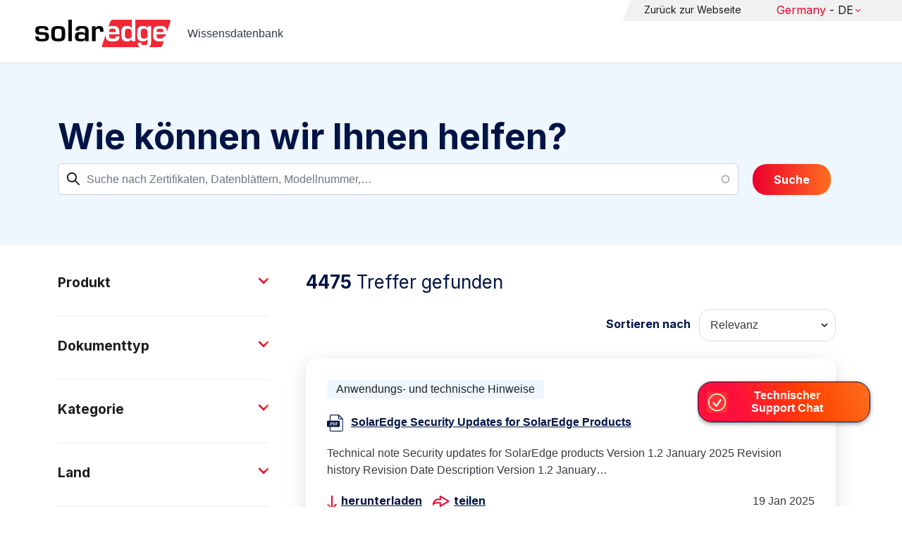

--- FILE ---
content_type: text/html; charset=UTF-8
request_url: https://knowledge-center.solaredge.com/de/search?current=
body_size: 17669
content:
<!DOCTYPE html>
<html lang="de" dir="ltr" prefix="content: http://purl.org/rss/1.0/modules/content/  dc: http://purl.org/dc/terms/  foaf: http://xmlns.com/foaf/0.1/  og: http://ogp.me/ns#  rdfs: http://www.w3.org/2000/01/rdf-schema#  schema: http://schema.org/  sioc: http://rdfs.org/sioc/ns#  sioct: http://rdfs.org/sioc/types#  skos: http://www.w3.org/2004/02/skos/core#  xsd: http://www.w3.org/2001/XMLSchema# ">
  <head>
    <script>
      window.dataLayer = window.dataLayer || [];
      function gtag() {
        dataLayer.push(arguments);
      }
      gtag("consent", "default", {
        ad_storage: "denied",
        ad_user_data: "denied",
        ad_personalization: "denied",
        analytics_storage: "denied",
        functionality_storage: "denied",
        personalization_storage: "denied",
        security_storage: "granted",
        wait_for_update: 2000,
      });
      gtag("set", "ads_data_redaction", true);
      gtag("set", "url_passthrough", true);
    </script>
    <!-- Start cookieyes banner -->
    <script id="cookieyes" type="text/javascript" src="https://cdn-cookieyes.com/client_data/921f9f31bb412e26566588cf/script.js"></script>
    <!-- End cookieyes banner -->
    <meta charset="utf-8" />
<link rel="canonical" href="https://knowledge-center.solaredge.com/de/search" />
<meta property="og:url" content="https://knowledge-center.solaredge.com/de/search" />
<meta property="og:title" content="Technical Documentation &amp; Resources | SolarEdge Knowledge Center" />
<meta property="og:description" content="Explore the SolarEdge Knowledge Center for installation guides, datasheets, and resources on our solar energy solutions. Learn more &gt;&gt;" />
<meta property="og:image" content="https://solaredge.prod.acquia-sites.com/sites/kc/themes/barrio_solaredge_kc/images/ogimg2.png" />
<meta property="og:image:url" content="https://solaredge.prod.acquia-sites.com/sites/kc/themes/barrio_solaredge_kc/images/ogimg2.png" />
<meta property="og:image:secure_url" content="https://solaredge.prod.acquia-sites.com/sites/kc/themes/barrio_solaredge_kc/images/ogimg2.png" />
<meta property="og:image:type" content="image/png" />
<meta property="og:image:width" content="1344" />
<meta property="og:image:height" content="756" />
<meta property="og:image:alt" content="SolarEdge" />
<meta name="Generator" content="Drupal 10 (https://www.drupal.org)" />
<meta name="MobileOptimized" content="width" />
<meta name="HandheldFriendly" content="true" />
<meta name="viewport" content="width=device-width, initial-scale=1, maximum-scale=1, user-scalable=0" />
<meta http-equiv="x-ua-compatible" content="ie=edge" />
<link rel="stylesheet" href="https://fonts.googleapis.com/css?family=Inter:400,500,700&amp;display=swap" type="text/css" />
<link rel="icon" href="/sites/kc/themes/barrio_solaredge_kc/favicon.ico" type="image/vnd.microsoft.icon" />

    <title>Suche | Wissensdatenbank</title>
    <link rel="stylesheet" media="all" href="/core/assets/vendor/jquery.ui/themes/base/core.css?t8wnkf" />
<link rel="stylesheet" media="all" href="/core/assets/vendor/jquery.ui/themes/base/autocomplete.css?t8wnkf" />
<link rel="stylesheet" media="all" href="/core/assets/vendor/jquery.ui/themes/base/menu.css?t8wnkf" />
<link rel="stylesheet" media="all" href="/core/misc/components/progress.module.css?t8wnkf" />
<link rel="stylesheet" media="all" href="/core/misc/components/ajax-progress.module.css?t8wnkf" />
<link rel="stylesheet" media="all" href="/core/misc/components/autocomplete-loading.module.css?t8wnkf" />
<link rel="stylesheet" media="all" href="/core/modules/system/css/components/align.module.css?t8wnkf" />
<link rel="stylesheet" media="all" href="/core/modules/system/css/components/fieldgroup.module.css?t8wnkf" />
<link rel="stylesheet" media="all" href="/core/modules/system/css/components/container-inline.module.css?t8wnkf" />
<link rel="stylesheet" media="all" href="/core/modules/system/css/components/clearfix.module.css?t8wnkf" />
<link rel="stylesheet" media="all" href="/core/modules/system/css/components/details.module.css?t8wnkf" />
<link rel="stylesheet" media="all" href="/core/modules/system/css/components/hidden.module.css?t8wnkf" />
<link rel="stylesheet" media="all" href="/core/modules/system/css/components/item-list.module.css?t8wnkf" />
<link rel="stylesheet" media="all" href="/core/modules/system/css/components/js.module.css?t8wnkf" />
<link rel="stylesheet" media="all" href="/core/modules/system/css/components/nowrap.module.css?t8wnkf" />
<link rel="stylesheet" media="all" href="/core/modules/system/css/components/position-container.module.css?t8wnkf" />
<link rel="stylesheet" media="all" href="/core/modules/system/css/components/reset-appearance.module.css?t8wnkf" />
<link rel="stylesheet" media="all" href="/core/modules/system/css/components/resize.module.css?t8wnkf" />
<link rel="stylesheet" media="all" href="/core/modules/system/css/components/system-status-counter.css?t8wnkf" />
<link rel="stylesheet" media="all" href="/core/modules/system/css/components/system-status-report-counters.css?t8wnkf" />
<link rel="stylesheet" media="all" href="/core/modules/system/css/components/system-status-report-general-info.css?t8wnkf" />
<link rel="stylesheet" media="all" href="/core/modules/system/css/components/tablesort.module.css?t8wnkf" />
<link rel="stylesheet" media="all" href="/modules/contrib/chosen/css/chosen-drupal.css?t8wnkf" />
<link rel="stylesheet" media="all" href="/libraries/chosen/docs/chosen.css?t8wnkf" />
<link rel="stylesheet" media="all" href="/core/../themes/contrib/bootstrap_barrio/components/menu/menu.css?t8wnkf" />
<link rel="stylesheet" media="all" href="/core/modules/views/css/views.module.css?t8wnkf" />
<link rel="stylesheet" media="all" href="/core/assets/vendor/jquery.ui/themes/base/theme.css?t8wnkf" />
<link rel="stylesheet" media="all" href="/modules/contrib/facets/css/hierarchical.css?t8wnkf" />
<link rel="stylesheet" media="all" href="/modules/contrib/search_api_autocomplete/css/search_api_autocomplete.css?t8wnkf" />
<link rel="stylesheet" media="all" href="/modules/custom/solaredge_chat/css/live_chat.css?t8wnkf" />
<link rel="stylesheet" media="all" href="/modules/custom/solaredge_main_navigation/css/main-navigation.css?t8wnkf" />
<link rel="stylesheet" media="all" href="/themes/custom/barrio_solaredge/css/style.css?t8wnkf" />
<link rel="stylesheet" media="all" href="/sites/kc/themes/barrio_solaredge_kc/css/style.css?t8wnkf" />
<link rel="stylesheet" media="all" href="/themes/contrib/bootstrap_barrio/css/components/form.css?t8wnkf" />
<link rel="stylesheet" media="all" href="/themes/contrib/bootstrap_barrio/css/colors/messages/messages-light.css?t8wnkf" />

    <script type="application/json" data-drupal-selector="drupal-settings-json">{"path":{"baseUrl":"\/","pathPrefix":"de\/","currentPath":"search","currentPathIsAdmin":false,"isFront":false,"currentLanguage":"de","currentQuery":{"current":""}},"pluralDelimiter":"\u0003","suppressDeprecationErrors":true,"gtag":{"tagId":"","consentMode":false,"otherIds":[],"events":[],"additionalConfigInfo":[]},"ajaxPageState":{"libraries":"[base64]","theme":"barrio_solaredge_kc","theme_token":null},"ajaxTrustedUrl":{"form_action_p_pvdeGsVG5zNF_XLGPTvYSKCf43t8qZYSwcfZl2uzM":true,"\/de\/search":true},"gtm":{"tagId":null,"settings":{"data_layer":"dataLayer","include_environment":false},"tagIds":["GTM-MLCRM87"]},"cohesion":{"currentAdminTheme":"seven","front_end_settings":{"global_js":null},"google_map_api_key":"","google_map_api_key_geo":null,"animate_on_view_mobile":"DISABLED","add_animation_classes":"DISABLED","use_dx8":false,"sidebar_view_style":"thumbnails","log_dx8_error":false,"error_url":"\/cohesionapi\/logger\/jserrors","dx8_content_paths":[["settings","content"],["settings","content","text"],["settings","markerInfo","text"],["settings","title"],["markup","prefix"],["markup","suffix"],["markup","attributes",["value"]],["hideNoData","hideData"],["hideNoData","hideData","text"]]},"botSettings":{"bot_url":"https:\/\/se-bot.solaredge.com\/assets\/modules\/channel-web\/inject.js","host":"https:\/\/se-bot.solaredge.com"},"liveChatUrl":"https:\/\/chat.solaredge.com\/index.php\/","chosen":{"selector":"select:visible","minimum_single":20,"minimum_multiple":20,"minimum_width":0,"use_relative_width":false,"options":{"disable_search":false,"disable_search_threshold":0,"allow_single_deselect":false,"add_helper_buttons":false,"search_contains":false,"placeholder_text_multiple":"Einige Optionen ausw\u00e4hlen","placeholder_text_single":"Eine Option ausw\u00e4hlen","no_results_text":"Keine passenden Resultate","max_shown_results":null,"inherit_select_classes":true}},"search_api_autocomplete":{"acquia_search":{"auto_submit":true}},"facets":{"softLimit":{"language":5,"country":3,"asset_type":5,"document_type":5,"product":5},"softLimitSettings":{"language":{"showLessLabel":"Show less","showMoreLabel":"Show more"},"country":{"showLessLabel":"Show less","showMoreLabel":"Show more"},"asset_type":{"showLessLabel":"Show less","showMoreLabel":"Show more"},"document_type":{"showLessLabel":"Show less","showMoreLabel":"Show more"},"product":{"showLessLabel":"Show less","showMoreLabel":"Show more"}}},"user":{"uid":0,"permissionsHash":"568043c500ff616cbe1a8cafa7c4dbb6f243a45d82dae1375e8fe0f9020ac272"}}</script>
<script src="/core/misc/drupalSettingsLoader.js?v=10.4.7"></script>
<script src="/modules/contrib/google_tag/js/gtag.js?t8wnkf"></script>
<script src="/modules/contrib/google_tag/js/gtm.js?t8wnkf"></script>

  <script>var __uzdbm_1 = "e6754b5c-1cf8-4a62-bee0-932a80a077cf";var __uzdbm_2 = "MjE2MmJlZjItY25xMy00ZTllLTllODYtYjI5NzRlY2QwNTlkJDE4LjIxNi4xNzEuMjQ4";var __uzdbm_3 = "7f9000e6754b5c-1cf8-4a62-bee0-932a80a077cf1-17688678724960-002ef8c5115bec7b6ad10";var __uzdbm_4 = "false";var __uzdbm_5 = "uzmx";var __uzdbm_6 = "7f90007985007d-8188-4c01-a722-7e2e32ad80421-17688678724960-2a84bda6f8c14b3e10";var __uzdbm_7 = "solaredge.com";</script> <script>   (function (w, d, e, u, c, g, a, b) {     w["SSJSConnectorObj"] = w["SSJSConnectorObj"] || {       ss_cid: c,       domain_info: "auto",     };     w[g] = function (i, j) {       w["SSJSConnectorObj"][i] = j;     };     a = d.createElement(e);     a.async = true;     if (       navigator.userAgent.indexOf('MSIE') !== -1 ||       navigator.appVersion.indexOf('Trident/') > -1     ) {       u = u.replace("/advanced/", "/advanced/ie/");     }     a.src = u;     b = d.getElementsByTagName(e)[0];     b.parentNode.insertBefore(a, b);   })(     window, document, "script", "https://knowledge-center.solaredge.com/18f5227b-e27b-445a-a53f-f845fbe69b40/stormcaster.js", "cnq5", "ssConf"   );   ssConf("c1", "https://knowledge-center.solaredge.com");   ssConf("c3", "c99a4269-161c-4242-a3f0-28d44fa6ce24");   ssConf("au", "knowledge-center.solaredge.com");   ssConf("cu", "validate.perfdrive.com, ssc"); </script></head>
  <body class="layout-one-sidebar layout-sidebar-first has-featured-top page-view-acquia-search path-search">
    <a href="#main-content" class="visually-hidden focusable skip-link">
      Skip to main content
    </a>
    <noscript><iframe src="https://www.googletagmanager.com/ns.html?id=GTM-MLCRM87"
                  height="0" width="0" style="display:none;visibility:hidden"></iframe></noscript>

      <div class="dialog-off-canvas-main-canvas" data-off-canvas-main-canvas>
    <div id="page-wrapper">
  <div id="page">
    <header id="header" class="header" role="banner" aria-label="Site header">
                          <a href="/de" title="Wissensdatenbank" rel="home" class="navbar-brand">
          <img src="/sites/kc/themes/barrio_solaredge_kc/logo.svg" alt="Wissensdatenbank" class="img-fluid d-inline-block align-top" />
        <span class="ml-2 d-none d-md-inline">Wissensdatenbank</span>
  </a>


                          <nav class="navbar navbar-dark" id="navbar-top">
                          <section class="row region region-secondary-menu">
    <nav role="navigation" aria-labelledby="block-header-menu-de-menu" id="block-header-menu-de" class="block block-menu navigation menu--header-menu-de">
            
  <h2 class="visually-hidden" id="block-header-menu-de-menu">Header Menu German</h2>
  

        
                  <ul class="clearfix nav" data-component-id="bootstrap_barrio:menu">
                    <li class="nav-item">
                <a href="https://www.solaredge.com/de" class="nav-link nav-link-https--wwwsolaredgecom-de">Zurück zur Webseite</a>
              </li>
        </ul>
  



  </nav>
<div id="block-solaredgelangnavigationblock" class="block block-solaredge-main-navigation block-solaredge-lang-navigation-block">
  <div class="container">
    
        
          <div class="content">
        

<div class="lang-nav-container nav-container" id="lang-nav">
  <nav role="navigation" class="primary-navigation lang-nav">
    <ul class="main-row">
                      <li class="level-1 with-sub-menu">
          <a class="level-1-link"  href="/de" ><span class="lang-main-label lang-country">Global</span><span class="lang-main-label lang-shortened">- EN</span></a>
                      <a type="button" class="dropdown-button"><span class="lang-main-label lang-country">Global</span><span class="lang-main-label lang-shortened">- EN</span></a>
            <div class="dropdown-wrapper">
              <div class="dropdown">
                                                  <div class="menu-col ">
                    <ul class="menu-col-ul">
                                                                                          <li class=" ">
                                                                                                                    <div class="mobile-sc-arrow-wrapper"><span class="mobile-sc-arrow"></span></div>
                                                            <a class="  menu-title-item  unclickable-menu-item" href="?current=" target="">You are currently visiting</a>
                                                                                                        </li>
                                              <li class=" divider-li-wrapper">
                                                      <span class="divider-menu-item"></span>
                                                                            </li>
                                              <li class="menu-sub-category ">
                                                                                                                    <div class="mobile-sc-arrow-wrapper"><span class="mobile-sc-arrow"></span></div>
                                                            <a class="  menu-title-item  unclickable-menu-item" href="" target="">Global site</a>
                                                                                                            <div class="level-4-wrapper">
                                                                                                                                     <div class="level-4-inner"><a class="   " href="https://knowledge-center.solaredge.com/en/search?search=&amp;sort_by=search_api_relevance" target="_blank">Global – English</a></div>
                                                                                                
                            </div>
                                                  </li>
                                              <li class=" divider-li-wrapper">
                                                      <span class="divider-menu-item"></span>
                                                                            </li>
                                              <li class="menu-sub-category ">
                                                                                                                    <div class="mobile-sc-arrow-wrapper"><span class="mobile-sc-arrow"></span></div>
                                                            <a class="  menu-title-item  unclickable-menu-item" href="" target="">North America</a>
                                                                                                            <div class="level-4-wrapper">
                                                                                                                                     <div class="level-4-inner"><a class="   " href="https://knowledge-center.solaredge.com/us/search?search=&amp;sort_by=search_api_relevance&amp;f%5B0%5D=language%3A1441&amp;f%5B1%5D=language%3A1461&amp;f%5B2%5D=language%3A1586" target="_self">United States – English</a></div>
                                                                                                
                            </div>
                                                  </li>
                                              <li class=" divider-li-wrapper">
                                                      <span class="divider-menu-item"></span>
                                                                            </li>
                                              <li class="menu-sub-category ">
                                                                                                                    <div class="mobile-sc-arrow-wrapper"><span class="mobile-sc-arrow"></span></div>
                                                            <a class="  menu-title-item  unclickable-menu-item" href="" target="">South America</a>
                                                                                                            <div class="level-4-wrapper">
                                                                                                                                     <div class="level-4-inner"><a class="   " href="https://knowledge-center.solaredge.com/br/search?search=&amp;sort_by=search_api_relevance&amp;f%5B0%5D=language%3A1516" target="_blank">Brazil – Português</a></div>
                                                                                                
                            </div>
                                                  </li>
                                          </ul>
                  </div>
                                  <div class="menu-col ">
                    <ul class="menu-col-ul">
                                                                                          <li class="menu-sub-category ">
                                                                                                                    <div class="mobile-sc-arrow-wrapper"><span class="mobile-sc-arrow"></span></div>
                                                            <a class="  menu-title-item  unclickable-menu-item" href="" target="">Europe</a>
                                                                                                            <div class="level-4-wrapper">
                                                                                                                                     <div class="level-4-inner"><a class="   " href="https://knowledge-center.solaredge.com/de/search?search=&amp;sort_by=search_api_relevance&amp;f%5B0%5D=language%3A1431" target="_blank">Germany – Deutsch</a></div>
                                                                                                                                                                                                       <div class="level-4-inner"><a class="   " href="https://knowledge-center.solaredge.com/it/search?search=&amp;sort_by=search_api_relevance&amp;f%5B0%5D=language%3A1466" target="_blank">Italy – Italiano</a></div>
                                                                                                                                                                                                       <div class="level-4-inner"><a class="   " href="https://knowledge-center.solaredge.com/nl/search?search=&amp;sort_by=search_api_relevance&amp;f%5B0%5D=language%3A1491" target="_blank">Netherlands – Nederlands</a></div>
                                                                                                                                                                                                       <div class="level-4-inner"><a class="   " href="https://knowledge-center.solaredge.com/pl/search?search=&amp;sort_by=search_api_relevance&amp;f%5B0%5D=language%3A1471" target="_blank">Poland – Polski</a></div>
                                                                                                                                                                                                       <div class="level-4-inner"><a class="   " href="https://knowledge-center.solaredge.com/swe/search?search=&amp;sort_by=search_api_relevance&amp;f%5B0%5D=language%3A1486" target="_blank">Sweden – Svenska</a></div>
                                                                                                                                                                                                       <div class="level-4-inner"><a class="   " href="https://knowledge-center.solaredge.com/es/search?search=&amp;sort_by=search_api_relevance&amp;f%5B0%5D=language%3A1506" target="_blank">Spain – Español</a></div>
                                                                                                                                                                                                       <div class="level-4-inner"><a class="   " href="https://knowledge-center.solaredge.com/uk/search?search=&amp;sort_by=search_api_relevance&amp;f%5B0%5D=language%3A1436" target="_blank">UK – English</a></div>
                                                                                                                                                                                                       <div class="level-4-inner"><a class="   " href="https://knowledge-center.solaredge.com/fr/search?search=&amp;sort_by=search_api_relevance&amp;f%5B0%5D=language%3A1446" target="_self">France - French</a></div>
                                                                                                
                            </div>
                                                  </li>
                                          </ul>
                  </div>
                                  <div class="menu-col ">
                    <ul class="menu-col-ul">
                                                                                          <li class="menu-sub-category ">
                                                                                                                    <div class="mobile-sc-arrow-wrapper"><span class="mobile-sc-arrow"></span></div>
                                                            <a class="  menu-title-item  unclickable-menu-item" href="" target="">Asia Pacific</a>
                                                                                                            <div class="level-4-wrapper">
                                                                                                                                     <div class="level-4-inner"><a class="   " href="https://knowledge-center.solaredge.com/aus/search?search=&amp;sort_by=search_api_relevance&amp;f%5B0%5D=language%3A1496&amp;f%5B1%5D=language%3A1436" target="_blank">Australia – English</a></div>
                                                                                                                                                                                                       <div class="level-4-inner"><a class="   " href="https://knowledge-center.solaredge.com/ja/search?search=&amp;sort_by=search_api_relevance&amp;f%5B0%5D=language%3A1556" target="_blank">Japan – 日本語</a></div>
                                                                                                                                                                                                       <div class="level-4-inner"><a class="   " href="https://knowledge-center.solaredge.com/tw/search?search=&amp;sort_by=search_api_relevance&amp;f%5B0%5D=language%3A1451" target="_blank">Taiwan – 繁體中文</a></div>
                                                                                                
                            </div>
                                                  </li>
                                          </ul>
                  </div>
                              </div>
            </div>
                  </li>
          </ul>
  </nav>
</div>

      </div>
      </div>
</div>

  </section>

                    </nav>
                  </header>
    <div id="main-wrapper" class="layout-main-wrapper clearfix">
                        <div class="featured-top">
                <section class="row region region-featured-top">
    <div class="views-exposed-form block block-views block-views-exposed-filter-blockacquia-search-page" data-drupal-selector="views-exposed-form-acquia-search-page" id="block-form-acquia-search-1">
  <div class="container">
    
          <h2>Wie können wir Ihnen helfen? </h2>
        
          <div class="content">
        
<form action="/de/search" method="get" id="views-exposed-form-acquia-search-page" accept-charset="UTF-8">
  <div class="d-flex flex-wrap">
  <div class='search-field-wrapper'>





  <div class="js-form-item js-form-type-search-api-autocomplete form-type-search-api-autocomplete js-form-item-search form-item-search mb-3">
          <label for="edit-search--2">Suche</label>
                    <input placeholder="Suche nach Zertifikaten, Datenblättern, Modellnummer,…" data-drupal-selector="edit-search" data-search-api-autocomplete-search="acquia_search" class="form-autocomplete form-control" data-autocomplete-path="/de/search_api_autocomplete/acquia_search?display=page&amp;&amp;filter=search" type="text" id="edit-search--2" name="search" value="" size="30" maxlength="128" />

                      </div>
<span class='search-field-clear-btn'></span><span class='kc-clear-tooltip'>消去</span></div><input data-drupal-selector="edit-sort-by" type="hidden" name="sort_by" value="search_api_relevance" class="form-control" />
<div data-drupal-selector="edit-actions" class="form-actions js-form-wrapper form-wrapper mb-3" id="edit-actions--2"><button class="acquia-search-auto-submit button js-form-submit form-submit btn btn-primary" data-drupal-selector="edit-submit-acquia-search-2" type="submit" id="edit-submit-acquia-search--2" value="Suche">Suche</button>
</div>

</div>

</form>

      </div>
      </div>
</div>

  </section>

          </div>
                            <div id="main" class="container">
          
          <div class="row row-offcanvas row-offcanvas-left clearfix">
                              <div class="sidebar_first sidebar col-md-4 order-first" id="sidebar_first">
                  <div class="filter-toggle-btn"></div>
                  <aside class="section" role="complementary">
                    <div class="filter-toggle-btn"></div>
                      <div class="facet-inactive block-facet--checkbox block block-facets block-facet-blockproduct" id="block-facet-product">
  <div class="container">
    
          <a class="filter-collapsing-link">
        <h2 class="rotated">Produkt</h2>
      </a>
        
          <div class="content filters-content collapsed"">
        <div class="facets-widget-checkbox">
      <ul data-drupal-facet-id="product" data-drupal-facet-alias="product" class="facet-inactive js-facets-checkbox-links item-list__checkbox"><li class="facet-item facet-item--expanded"><a href="/de/search?current=&amp;f%5B0%5D=product%3A1706" rel="nofollow" data-drupal-facet-item-id="product-1706" data-drupal-facet-item-value="1706" data-drupal-facet-item-count="1514"><span class="facet-item__value">Wechselrichter</span>
</a><div class="facets-widget-">
    <ul><li class="facet-item"><a href="/de/search?current=&amp;f%5B0%5D=product%3A1716" rel="nofollow" data-drupal-facet-item-id="product-1716" data-drupal-facet-item-value="1716" data-drupal-facet-item-count="508"><span class="facet-item__value">Dreiphasen-Wechselrichter für Gewerbeanlagen</span>
</a></li><li class="facet-item"><a href="/de/search?current=&amp;f%5B0%5D=product%3A1711" rel="nofollow" data-drupal-facet-item-id="product-1711" data-drupal-facet-item-value="1711" data-drupal-facet-item-count="439"><span class="facet-item__value">Dreiphasen Wechselrichter mit Synergie-Technologie</span>
</a></li><li class="facet-item"><a href="/de/search?current=&amp;f%5B0%5D=product%3A1766" rel="nofollow" data-drupal-facet-item-id="product-1766" data-drupal-facet-item-value="1766" data-drupal-facet-item-count="314"><span class="facet-item__value">SolarEdge Home Wave-Wechselrichter – Dreiphasig</span>
</a></li><li class="facet-item"><a href="/de/search?current=&amp;f%5B0%5D=product%3A1721" rel="nofollow" data-drupal-facet-item-id="product-1721" data-drupal-facet-item-value="1721" data-drupal-facet-item-count="265"><span class="facet-item__value">SolarEdge Home Wave-Wechselrichter – Einphasig</span>
</a></li><li class="facet-item"><a href="/de/search?current=&amp;f%5B0%5D=product%3A1741" rel="nofollow" data-drupal-facet-item-id="product-1741" data-drupal-facet-item-value="1741" data-drupal-facet-item-count="205"><span class="facet-item__value">SolarEdge Home Hub-Wechselrichter – Dreiphasig</span>
</a></li><li class="facet-item"><a href="/de/search?current=&amp;f%5B0%5D=product%3A1736" rel="nofollow" data-drupal-facet-item-id="product-1736" data-drupal-facet-item-value="1736" data-drupal-facet-item-count="153"><span class="facet-item__value">SolarEdge Home Hub-Wechselrichter – Einphasig</span>
</a></li><li class="facet-item"><a href="/de/search?current=&amp;f%5B0%5D=product%3A1776" rel="nofollow" data-drupal-facet-item-id="product-1776" data-drupal-facet-item-value="1776" data-drupal-facet-item-count="122"><span class="facet-item__value">StorEdge Dreiphasen-Wechselrichter</span>
</a></li><li class="facet-item"><a href="/de/search?current=&amp;f%5B0%5D=product%3A1751" rel="nofollow" data-drupal-facet-item-id="product-1751" data-drupal-facet-item-value="1751" data-drupal-facet-item-count="117"><span class="facet-item__value">Einphasen-Wechselrichter mit Compact-Technologie</span>
</a></li><li class="facet-item"><a href="/de/search?current=&amp;f%5B0%5D=product%3A2306" rel="nofollow" data-drupal-facet-item-id="product-2306" data-drupal-facet-item-value="2306" data-drupal-facet-item-count="112"><span class="facet-item__value">SolarEdge TerraMax Inverter</span>
</a></li><li class="facet-item"><a href="/de/search?current=&amp;f%5B0%5D=product%3A1771" rel="nofollow" data-drupal-facet-item-id="product-1771" data-drupal-facet-item-value="1771" data-drupal-facet-item-count="77"><span class="facet-item__value">Einphasiger Wechselrichter mit E-Ladecontroller</span>
</a></li><li class="facet-item"><a href="/de/search?current=&amp;f%5B0%5D=product%3A1746" rel="nofollow" data-drupal-facet-item-id="product-1746" data-drupal-facet-item-value="1746" data-drupal-facet-item-count="64"><span class="facet-item__value">StorEdge Einphasen Wechselrichter</span>
</a></li><li class="facet-item"><a href="/de/search?current=&amp;f%5B0%5D=product%3A1761" rel="nofollow" data-drupal-facet-item-id="product-1761" data-drupal-facet-item-value="1761" data-drupal-facet-item-count="61"><span class="facet-item__value">Dreiphasen-Wechselrichter Für kurze PV-Stränge</span>
</a></li><li class="facet-item"><a href="/de/search?current=&amp;f%5B0%5D=product%3A1756" rel="nofollow" data-drupal-facet-item-id="product-1756" data-drupal-facet-item-value="1756" data-drupal-facet-item-count="34"><span class="facet-item__value">StorEdge Einphasen-Wechselrichter mit HD-WaveTechnologie</span>
</a></li><li class="facet-item"><a href="/de/search?current=&amp;f%5B0%5D=product%3A1726" rel="nofollow" data-drupal-facet-item-id="product-1726" data-drupal-facet-item-value="1726" data-drupal-facet-item-count="33"><span class="facet-item__value">SolarEdge Home Genesis Wechselrichter</span>
</a></li><li class="facet-item"><a href="/de/search?current=&amp;f%5B0%5D=product%3A1731" rel="nofollow" data-drupal-facet-item-id="product-1731" data-drupal-facet-item-value="1731" data-drupal-facet-item-count="29"><span class="facet-item__value">Einphasen Wechselrichter</span>
</a></li><li class="facet-item"><a href="/de/search?current=&amp;f%5B0%5D=product%3A2436" rel="nofollow" data-drupal-facet-item-id="product-2436" data-drupal-facet-item-value="2436" data-drupal-facet-item-count="22"><span class="facet-item__value">Three Phase Commercial Inverter with Synergy Technology</span>
</a></li><li class="facet-item"><a href="/de/search?current=&amp;f%5B0%5D=product%3A2526" rel="nofollow" data-drupal-facet-item-id="product-2526" data-drupal-facet-item-value="2526" data-drupal-facet-item-count="3"><span class="facet-item__value">StorEdge Inverter</span>
</a></li><li class="facet-item"><a href="/de/search?current=&amp;f%5B0%5D=product%3A2516" rel="nofollow" data-drupal-facet-item-id="product-2516" data-drupal-facet-item-value="2516" data-drupal-facet-item-count="1"><span class="facet-item__value">StorEdge AC coupled inverter with HD-Wave technology</span>
</a></li><li class="facet-item"><a href="/de/search?current=&amp;f%5B0%5D=product%3A2521" rel="nofollow" data-drupal-facet-item-id="product-2521" data-drupal-facet-item-value="2521" data-drupal-facet-item-count="1"><span class="facet-item__value">StorEdge HD-Wave inverter</span>
</a></li></ul>
</div>
</li><li class="facet-item facet-item--expanded"><a href="/de/search?current=&amp;f%5B0%5D=product%3A1881" rel="nofollow" data-drupal-facet-item-id="product-1881" data-drupal-facet-item-value="1881" data-drupal-facet-item-count="583"><span class="facet-item__value">Batterie &amp; Backup</span>
</a><div class="facets-widget-">
    <ul><li class="facet-item"><a href="/de/search?current=&amp;f%5B0%5D=product%3A1901" rel="nofollow" data-drupal-facet-item-id="product-1901" data-drupal-facet-item-value="1901" data-drupal-facet-item-count="195"><span class="facet-item__value">SolarEdge Home Batterie 400V</span>
</a></li><li class="facet-item"><a href="/de/search?current=&amp;f%5B0%5D=product%3A1891" rel="nofollow" data-drupal-facet-item-id="product-1891" data-drupal-facet-item-value="1891" data-drupal-facet-item-count="157"><span class="facet-item__value">SolarEdge Home Battery 48V</span>
</a></li><li class="facet-item"><a href="/de/search?current=&amp;f%5B0%5D=product%3A1886" rel="nofollow" data-drupal-facet-item-id="product-1886" data-drupal-facet-item-value="1886" data-drupal-facet-item-count="84"><span class="facet-item__value">SolarEdge Home Backup-Interface – Einphasig</span>
</a></li><li class="facet-item"><a href="/de/search?current=&amp;f%5B0%5D=product%3A2366" rel="nofollow" data-drupal-facet-item-id="product-2366" data-drupal-facet-item-value="2366" data-drupal-facet-item-count="80"><span class="facet-item__value">CSS-OD Battery Cabinet</span>
</a></li><li class="facet-item"><a href="/de/search?current=&amp;f%5B0%5D=product%3A2361" rel="nofollow" data-drupal-facet-item-id="product-2361" data-drupal-facet-item-value="2361" data-drupal-facet-item-count="60"><span class="facet-item__value">CSS-OD Battery Inverter</span>
</a></li><li class="facet-item"><a href="/de/search?current=&amp;f%5B0%5D=product%3A1911" rel="nofollow" data-drupal-facet-item-id="product-1911" data-drupal-facet-item-value="1911" data-drupal-facet-item-count="50"><span class="facet-item__value">SolarEdge Home Backup-Interface – Dreiphasig</span>
</a></li><li class="facet-item"><a href="/de/search?current=&amp;f%5B0%5D=product%3A1896" rel="nofollow" data-drupal-facet-item-id="product-1896" data-drupal-facet-item-value="1896" data-drupal-facet-item-count="24"><span class="facet-item__value">StorEdge-Schnittstelle</span>
</a></li><li class="facet-item"><a href="/de/search?current=&amp;f%5B0%5D=product%3A2371" rel="nofollow" data-drupal-facet-item-id="product-2371" data-drupal-facet-item-value="2371" data-drupal-facet-item-count="13"><span class="facet-item__value">CSS-OD Commercial Backup Interface</span>
</a></li><li class="facet-item"><a href="/de/search?current=&amp;f%5B0%5D=product%3A2356" rel="nofollow" data-drupal-facet-item-id="product-2356" data-drupal-facet-item-value="2356" data-drupal-facet-item-count="3"><span class="facet-item__value">CSS-ID</span>
</a></li></ul>
</div>
</li><li class="facet-item facet-item--expanded"><a href="/de/search?current=&amp;f%5B0%5D=product%3A1811" rel="nofollow" data-drupal-facet-item-id="product-1811" data-drupal-facet-item-value="1811" data-drupal-facet-item-count="570"><span class="facet-item__value">Leistungsoptimierer</span>
</a><div class="facets-widget-">
    <ul><li class="facet-item"><a href="/de/search?current=&amp;f%5B0%5D=product%3A1821" rel="nofollow" data-drupal-facet-item-id="product-1821" data-drupal-facet-item-value="1821" data-drupal-facet-item-count="361"><span class="facet-item__value">Gewerbliche Leistungsoptimierer</span>
</a></li><li class="facet-item"><a href="/de/search?current=&amp;f%5B0%5D=product%3A1816" rel="nofollow" data-drupal-facet-item-id="product-1816" data-drupal-facet-item-value="1816" data-drupal-facet-item-count="326"><span class="facet-item__value">Leistungsoptimierer für Hausdachanlagen</span>
</a></li><li class="facet-item"><a href="/de/search?current=&amp;f%5B0%5D=product%3A2431" rel="nofollow" data-drupal-facet-item-id="product-2431" data-drupal-facet-item-value="2431" data-drupal-facet-item-count="26"><span class="facet-item__value">S-Series Power Optimizers</span>
</a></li><li class="facet-item"><a href="/de/search?current=&amp;f%5B0%5D=product%3A2531" rel="nofollow" data-drupal-facet-item-id="product-2531" data-drupal-facet-item-value="2531" data-drupal-facet-item-count="5"><span class="facet-item__value">H-Series Optimizers</span>
</a></li></ul>
</div>
</li><li class="facet-item facet-item--expanded"><a href="/de/search?current=&amp;f%5B0%5D=product%3A1851" rel="nofollow" data-drupal-facet-item-id="product-1851" data-drupal-facet-item-value="1851" data-drupal-facet-item-count="529"><span class="facet-item__value">Software Tools</span>
</a><div class="facets-widget-">
    <ul><li class="facet-item"><a href="/de/search?current=&amp;f%5B0%5D=product%3A1861" rel="nofollow" data-drupal-facet-item-id="product-1861" data-drupal-facet-item-value="1861" data-drupal-facet-item-count="227"><span class="facet-item__value">Monitoring-Plattform</span>
</a></li><li class="facet-item"><a href="/de/search?current=&amp;f%5B0%5D=product%3A1871" rel="nofollow" data-drupal-facet-item-id="product-1871" data-drupal-facet-item-value="1871" data-drupal-facet-item-count="106"><span class="facet-item__value">SolarEdge Designer</span>
</a></li><li class="facet-item"><a href="/de/search?current=&amp;f%5B0%5D=product%3A2341" rel="nofollow" data-drupal-facet-item-id="product-2341" data-drupal-facet-item-value="2341" data-drupal-facet-item-count="56"><span class="facet-item__value">SolarEdge ONE for C&amp;I</span>
</a></li><li class="facet-item"><a href="/de/search?current=&amp;f%5B0%5D=product%3A2311" rel="nofollow" data-drupal-facet-item-id="product-2311" data-drupal-facet-item-value="2311" data-drupal-facet-item-count="44"><span class="facet-item__value">Saas Monitoring</span>
</a></li><li class="facet-item"><a href="/de/search?current=&amp;f%5B0%5D=product%3A1866" rel="nofollow" data-drupal-facet-item-id="product-1866" data-drupal-facet-item-value="1866" data-drupal-facet-item-count="37"><span class="facet-item__value">SetApp</span>
</a></li><li class="facet-item"><a href="/de/search?current=&amp;f%5B0%5D=product%3A2346" rel="nofollow" data-drupal-facet-item-id="product-2346" data-drupal-facet-item-value="2346" data-drupal-facet-item-count="35"><span class="facet-item__value">SolarEdge ONE Controller</span>
</a></li><li class="facet-item"><a href="/de/search?current=&amp;f%5B0%5D=product%3A1876" rel="nofollow" data-drupal-facet-item-id="product-1876" data-drupal-facet-item-value="1876" data-drupal-facet-item-count="31"><span class="facet-item__value">mySolarEdge</span>
</a></li><li class="facet-item"><a href="/de/search?current=&amp;f%5B0%5D=product%3A1856" rel="nofollow" data-drupal-facet-item-id="product-1856" data-drupal-facet-item-value="1856" data-drupal-facet-item-count="11"><span class="facet-item__value">Mapper</span>
</a></li><li class="facet-item"><a href="/de/search?current=&amp;f%5B0%5D=product%3A2316" rel="nofollow" data-drupal-facet-item-id="product-2316" data-drupal-facet-item-value="2316" data-drupal-facet-item-count="11"><span class="facet-item__value">SolarEdge Proposal</span>
</a></li><li class="facet-item"><a href="/de/search?current=&amp;f%5B0%5D=product%3A2331" rel="nofollow" data-drupal-facet-item-id="product-2331" data-drupal-facet-item-value="2331" data-drupal-facet-item-count="7"><span class="facet-item__value">SolarEdge ONE for Residential</span>
</a></li><li class="facet-item"><a href="/de/search?current=&amp;f%5B0%5D=product%3A2446" rel="nofollow" data-drupal-facet-item-id="product-2446" data-drupal-facet-item-value="2446" data-drupal-facet-item-count="2"><span class="facet-item__value">SolarEdge Go</span>
</a></li></ul>
</div>
</li><li class="facet-item facet-item--expanded"><a href="/de/search?current=&amp;f%5B0%5D=product%3A1651" rel="nofollow" data-drupal-facet-item-id="product-1651" data-drupal-facet-item-value="1651" data-drupal-facet-item-count="171"><span class="facet-item__value">Kommunikation</span>
</a><div class="facets-widget-">
    <ul><li class="facet-item"><a href="/de/search?current=&amp;f%5B0%5D=product%3A1666" rel="nofollow" data-drupal-facet-item-id="product-1666" data-drupal-facet-item-value="1666" data-drupal-facet-item-count="51"><span class="facet-item__value">Plug-in für das SolarEdge Home-Netzwerk</span>
</a></li><li class="facet-item"><a href="/de/search?current=&amp;f%5B0%5D=product%3A1676" rel="nofollow" data-drupal-facet-item-id="product-1676" data-drupal-facet-item-value="1676" data-drupal-facet-item-count="45"><span class="facet-item__value">Mobilfunkmodul mit Datentarif</span>
</a></li><li class="facet-item"><a href="/de/search?current=&amp;f%5B0%5D=product%3A1681" rel="nofollow" data-drupal-facet-item-id="product-1681" data-drupal-facet-item-value="1681" data-drupal-facet-item-count="33"><span class="facet-item__value">Wireless-Gateway</span>
</a></li><li class="facet-item"><a href="/de/search?current=&amp;f%5B0%5D=product%3A1656" rel="nofollow" data-drupal-facet-item-id="product-1656" data-drupal-facet-item-value="1656" data-drupal-facet-item-count="25"><span class="facet-item__value">Antenne für WLAN-Kommunikation</span>
</a></li><li class="facet-item"><a href="/de/search?current=&amp;f%5B0%5D=product%3A1671" rel="nofollow" data-drupal-facet-item-id="product-1671" data-drupal-facet-item-value="1671" data-drupal-facet-item-count="13"><span class="facet-item__value">Wi-Fi-Modul</span>
</a></li><li class="facet-item"><a href="/de/search?current=&amp;f%5B0%5D=product%3A1686" rel="nofollow" data-drupal-facet-item-id="product-1686" data-drupal-facet-item-value="1686" data-drupal-facet-item-count="7"><span class="facet-item__value">ZigBee-Modul</span>
</a></li></ul>
</div>
</li><li class="facet-item facet-item--expanded"><a href="/de/search?current=&amp;f%5B0%5D=product%3A1826" rel="nofollow" data-drupal-facet-item-id="product-1826" data-drupal-facet-item-value="1826" data-drupal-facet-item-count="152"><span class="facet-item__value">Smart Energy-Geräte</span>
</a><div class="facets-widget-">
    <ul><li class="facet-item"><a href="/de/search?current=&amp;f%5B0%5D=product%3A1841" rel="nofollow" data-drupal-facet-item-id="product-1841" data-drupal-facet-item-value="1841" data-drupal-facet-item-count="56"><span class="facet-item__value">SolarEdge Home Warmwasser-Controller</span>
</a></li><li class="facet-item"><a href="/de/search?current=&amp;f%5B0%5D=product%3A1836" rel="nofollow" data-drupal-facet-item-id="product-1836" data-drupal-facet-item-value="1836" data-drupal-facet-item-count="54"><span class="facet-item__value">SolarEdge Home Schaltkontakt</span>
</a></li><li class="facet-item"><a href="/de/search?current=&amp;f%5B0%5D=product%3A1846" rel="nofollow" data-drupal-facet-item-id="product-1846" data-drupal-facet-item-value="1846" data-drupal-facet-item-count="44"><span class="facet-item__value">SolarEdge Home Smart Schalter</span>
</a></li><li class="facet-item"><a href="/de/search?current=&amp;f%5B0%5D=product%3A2376" rel="nofollow" data-drupal-facet-item-id="product-2376" data-drupal-facet-item-value="2376" data-drupal-facet-item-count="24"><span class="facet-item__value">SolarEdge One Controller for Residential</span>
</a></li><li class="facet-item"><a href="/de/search?current=&amp;f%5B0%5D=product%3A1831" rel="nofollow" data-drupal-facet-item-id="product-1831" data-drupal-facet-item-value="1831" data-drupal-facet-item-count="15"><span class="facet-item__value">SolarEdge Home Smart Steckdose</span>
</a></li></ul>
</div>
</li><li class="facet-item facet-item--expanded"><a href="/de/search?current=&amp;f%5B0%5D=product%3A1606" rel="nofollow" data-drupal-facet-item-id="product-1606" data-drupal-facet-item-value="1606" data-drupal-facet-item-count="144"><span class="facet-item__value">Zubehör</span>
</a><div class="facets-widget-">
    <ul><li class="facet-item"><a href="/de/search?current=&amp;f%5B0%5D=product%3A1646" rel="nofollow" data-drupal-facet-item-id="product-1646" data-drupal-facet-item-value="1646" data-drupal-facet-item-count="58"><span class="facet-item__value">RS485 SPD Plug-in</span>
</a></li><li class="facet-item"><a href="/de/search?current=&amp;f%5B0%5D=product%3A1641" rel="nofollow" data-drupal-facet-item-id="product-1641" data-drupal-facet-item-value="1641" data-drupal-facet-item-count="23"><span class="facet-item__value">Umweltsensoren</span>
</a></li><li class="facet-item"><a href="/de/search?current=&amp;f%5B0%5D=product%3A2381" rel="nofollow" data-drupal-facet-item-id="product-2381" data-drupal-facet-item-value="2381" data-drupal-facet-item-count="19"><span class="facet-item__value">SolarEdge ONE Controller for C&amp;I</span>
</a></li><li class="facet-item"><a href="/de/search?current=&amp;f%5B0%5D=product%3A1661" rel="nofollow" data-drupal-facet-item-id="product-1661" data-drupal-facet-item-value="1661" data-drupal-facet-item-count="18"><span class="facet-item__value">Gewerbeanlagen-Gateway</span>
</a></li><li class="facet-item"><a href="/de/search?current=&amp;f%5B0%5D=product%3A1636" rel="nofollow" data-drupal-facet-item-id="product-1636" data-drupal-facet-item-value="1636" data-drupal-facet-item-count="17"><span class="facet-item__value">Firefighter-Gateway</span>
</a></li><li class="facet-item"><a href="/de/search?current=&amp;f%5B0%5D=product%3A1616" rel="nofollow" data-drupal-facet-item-id="product-1616" data-drupal-facet-item-value="1616" data-drupal-facet-item-count="14"><span class="facet-item__value">PRI Plug-in</span>
</a></li><li class="facet-item"><a href="/de/search?current=&amp;f%5B0%5D=product%3A1621" rel="nofollow" data-drupal-facet-item-id="product-1621" data-drupal-facet-item-value="1621" data-drupal-facet-item-count="12"><span class="facet-item__value">Stromwandler</span>
</a></li><li class="facet-item"><a href="/de/search?current=&amp;f%5B0%5D=product%3A1631" rel="nofollow" data-drupal-facet-item-id="product-1631" data-drupal-facet-item-value="1631" data-drupal-facet-item-count="11"><span class="facet-item__value">Combiner-Box</span>
</a></li><li class="facet-item"><a href="/de/search?current=&amp;f%5B0%5D=product%3A1611" rel="nofollow" data-drupal-facet-item-id="product-1611" data-drupal-facet-item-value="1611" data-drupal-facet-item-count="10"><span class="facet-item__value">Datenlogger</span>
</a></li><li class="facet-item"><a href="/de/search?current=&amp;f%5B0%5D=product%3A1626" rel="nofollow" data-drupal-facet-item-id="product-1626" data-drupal-facet-item-value="1626" data-drupal-facet-item-count="10"><span class="facet-item__value">SolarEdge S0 Zähler-Adapterkabel</span>
</a></li><li class="facet-item"><a href="/de/search?current=&amp;f%5B0%5D=product%3A2286" rel="nofollow" data-drupal-facet-item-id="product-2286" data-drupal-facet-item-value="2286" data-drupal-facet-item-count="3"><span class="facet-item__value">AC and DC SPD Plug-in</span>
</a></li><li class="facet-item"><a href="/de/search?current=&amp;f%5B0%5D=product%3A2391" rel="nofollow" data-drupal-facet-item-id="product-2391" data-drupal-facet-item-value="2391" data-drupal-facet-item-count="1"><span class="facet-item__value">Surge Protection Device plug-in</span>
</a></li></ul>
</div>
</li><li class="facet-item facet-item--expanded"><a href="/de/search?current=&amp;f%5B0%5D=product%3A1796" rel="nofollow" data-drupal-facet-item-id="product-1796" data-drupal-facet-item-value="1796" data-drupal-facet-item-count="143"><span class="facet-item__value">Module</span>
</a><div class="facets-widget-">
    <ul><li class="facet-item"><a href="/de/search?current=&amp;f%5B0%5D=product%3A1806" rel="nofollow" data-drupal-facet-item-id="product-1806" data-drupal-facet-item-value="1806" data-drupal-facet-item-count="136"><span class="facet-item__value">SolarEdge Smart Module</span>
</a></li><li class="facet-item"><a href="/de/search?current=&amp;f%5B0%5D=product%3A1801" rel="nofollow" data-drupal-facet-item-id="product-1801" data-drupal-facet-item-value="1801" data-drupal-facet-item-count="15"><span class="facet-item__value">Solarmodule</span>
</a></li></ul>
</div>
</li><li class="facet-item facet-item--expanded"><a href="/de/search?current=&amp;f%5B0%5D=product%3A1691" rel="nofollow" data-drupal-facet-item-id="product-1691" data-drupal-facet-item-value="1691" data-drupal-facet-item-count="112"><span class="facet-item__value">Ladestation</span>
</a><div class="facets-widget-">
    <ul><li class="facet-item"><a href="/de/search?current=&amp;f%5B0%5D=product%3A1701" rel="nofollow" data-drupal-facet-item-id="product-1701" data-drupal-facet-item-value="1701" data-drupal-facet-item-count="53"><span class="facet-item__value">SolarEdge Ladestation</span>
</a></li><li class="facet-item"><a href="/de/search?current=&amp;f%5B0%5D=product%3A2336" rel="nofollow" data-drupal-facet-item-id="product-2336" data-drupal-facet-item-value="2336" data-drupal-facet-item-count="6"><span class="facet-item__value">SolarEdge Home EV Charger</span>
</a></li></ul>
</div>
</li><li class="facet-item facet-item--expanded"><a href="/de/search?current=&amp;f%5B0%5D=product%3A1781" rel="nofollow" data-drupal-facet-item-id="product-1781" data-drupal-facet-item-value="1781" data-drupal-facet-item-count="103"><span class="facet-item__value">Zähler</span>
</a><div class="facets-widget-">
    <ul><li class="facet-item"><a href="/de/search?current=&amp;f%5B0%5D=product%3A1786" rel="nofollow" data-drupal-facet-item-id="product-1786" data-drupal-facet-item-value="1786" data-drupal-facet-item-count="62"><span class="facet-item__value">Energiezähler mit Modbus-Anschluss</span>
</a></li><li class="facet-item"><a href="/de/search?current=&amp;f%5B0%5D=product%3A1791" rel="nofollow" data-drupal-facet-item-id="product-1791" data-drupal-facet-item-value="1791" data-drupal-facet-item-count="37"><span class="facet-item__value">SolarEdge Home Energiezähler</span>
</a></li><li class="facet-item"><a href="/de/search?current=&amp;f%5B0%5D=product%3A2416" rel="nofollow" data-drupal-facet-item-id="product-2416" data-drupal-facet-item-value="2416" data-drupal-facet-item-count="4"><span class="facet-item__value">Energy Meter</span>
</a></li></ul>
</div>
</li><li class="facet-item"><a href="/de/search?current=&amp;f%5B0%5D=product%3A2506" rel="nofollow" data-drupal-facet-item-id="product-2506" data-drupal-facet-item-value="2506" data-drupal-facet-item-count="12"><span class="facet-item__value">Home Backup</span>
</a></li><li class="facet-item"><a href="/de/search?current=&amp;f%5B0%5D=product%3A2276" rel="nofollow" data-drupal-facet-item-id="product-2276" data-drupal-facet-item-value="2276" data-drupal-facet-item-count="8"><span class="facet-item__value">Professional Services</span>
</a></li><li class="facet-item facet-item--expanded"><a href="/de/search?current=&amp;f%5B0%5D=product%3A2451" rel="nofollow" data-drupal-facet-item-id="product-2451" data-drupal-facet-item-value="2451" data-drupal-facet-item-count="8"><span class="facet-item__value">Safety</span>
</a><div class="facets-widget-">
    <ul><li class="facet-item"><a href="/de/search?current=&amp;f%5B0%5D=product%3A2461" rel="nofollow" data-drupal-facet-item-id="product-2461" data-drupal-facet-item-value="2461" data-drupal-facet-item-count="2"><span class="facet-item__value">SolarEdge Sense Connect</span>
</a></li><li class="facet-item"><a href="/de/search?current=&amp;f%5B0%5D=product%3A2456" rel="nofollow" data-drupal-facet-item-id="product-2456" data-drupal-facet-item-value="2456" data-drupal-facet-item-count="1"><span class="facet-item__value">SafeDC</span>
</a></li></ul>
</div>
</li><li class="facet-item"><a href="/de/search?current=&amp;f%5B0%5D=product%3A2566" rel="nofollow" data-drupal-facet-item-id="product-2566" data-drupal-facet-item-value="2566" data-drupal-facet-item-count="3"><span class="facet-item__value">SolarEdge Home Battery 48V(W)</span>
</a></li><li class="facet-item"><a href="/de/search?current=&amp;f%5B0%5D=product%3A2556" rel="nofollow" data-drupal-facet-item-id="product-2556" data-drupal-facet-item-value="2556" data-drupal-facet-item-count="2"><span class="facet-item__value">SolarEdge Nexis Battery</span>
</a></li><li class="facet-item"><a href="/de/search?current=&amp;f%5B0%5D=product%3A2561" rel="nofollow" data-drupal-facet-item-id="product-2561" data-drupal-facet-item-value="2561" data-drupal-facet-item-count="2"><span class="facet-item__value">SolarEdge Nexis Inverter</span>
</a></li><li class="facet-item"><a href="/de/search?current=&amp;f%5B0%5D=product%3A2401" rel="nofollow" data-drupal-facet-item-id="product-2401" data-drupal-facet-item-value="2401" data-drupal-facet-item-count="1"><span class="facet-item__value">Energy Optimization</span>
</a></li><li class="facet-item"><a href="/de/search?current=&amp;f%5B0%5D=product%3A2551" rel="nofollow" data-drupal-facet-item-id="product-2551" data-drupal-facet-item-value="2551" data-drupal-facet-item-count="1"><span class="facet-item__value">SolarEdge Nexis Inverter 3ph</span>
</a></li></ul>
</div>

      </div>
      </div>
</div>
<div class="facet-inactive block-facet--checkbox block block-facets block-facet-blockdocument-type" id="block-document-type">
  <div class="container">
    
          <a class="filter-collapsing-link">
        <h2 class="rotated">Dokumenttyp</h2>
      </a>
        
          <div class="content filters-content collapsed"">
        <div class="facets-widget-checkbox">
      <ul data-drupal-facet-id="document_type" data-drupal-facet-alias="document_type" class="facet-inactive js-facets-checkbox-links item-list__checkbox"><li class="facet-item"><a href="/de/search?current=&amp;f%5B0%5D=document_type%3A1411" rel="nofollow" data-drupal-facet-item-id="document-type-1411" data-drupal-facet-item-value="1411" data-drupal-facet-item-count="13"><span class="facet-item__value">AGB</span>
</a></li><li class="facet-item"><a href="/de/search?current=&amp;f%5B0%5D=document_type%3A1346" rel="nofollow" data-drupal-facet-item-id="document-type-1346" data-drupal-facet-item-value="1346" data-drupal-facet-item-count="1083"><span class="facet-item__value">Anwendungs- und technische Hinweise</span>
</a></li><li class="facet-item"><a href="/de/search?current=&amp;f%5B0%5D=document_type%3A1366" rel="nofollow" data-drupal-facet-item-id="document-type-1366" data-drupal-facet-item-value="1366" data-drupal-facet-item-count="11"><span class="facet-item__value">Berichte</span>
</a></li><li class="facet-item"><a href="/de/search?current=&amp;f%5B0%5D=document_type%3A1361" rel="nofollow" data-drupal-facet-item-id="document-type-1361" data-drupal-facet-item-value="1361" data-drupal-facet-item-count="578"><span class="facet-item__value">Broschüren</span>
</a></li><li class="facet-item"><a href="/de/search?current=&amp;f%5B0%5D=document_type%3A1336" rel="nofollow" data-drupal-facet-item-id="document-type-1336" data-drupal-facet-item-value="1336" data-drupal-facet-item-count="916"><span class="facet-item__value">Datenblätter</span>
</a></li><li class="facet-item"><a href="/de/search?current=&amp;f%5B0%5D=document_type%3A1381" rel="nofollow" data-drupal-facet-item-id="document-type-1381" data-drupal-facet-item-value="1381" data-drupal-facet-item-count="210"><span class="facet-item__value">Fallstudien</span>
</a></li><li class="facet-item"><a href="/de/search?current=&amp;f%5B0%5D=document_type%3A1396" rel="nofollow" data-drupal-facet-item-id="document-type-1396" data-drupal-facet-item-value="1396" data-drupal-facet-item-count="5"><span class="facet-item__value">Formulare</span>
</a></li><li class="facet-item"><a href="/de/search?current=&amp;f%5B0%5D=document_type%3A1376" rel="nofollow" data-drupal-facet-item-id="document-type-1376" data-drupal-facet-item-value="1376" data-drupal-facet-item-count="68"><span class="facet-item__value">Garantien</span>
</a></li><li class="facet-item"><a href="/de/search?current=&amp;f%5B0%5D=document_type%3A1416" rel="nofollow" data-drupal-facet-item-id="document-type-1416" data-drupal-facet-item-value="1416" data-drupal-facet-item-count="30"><span class="facet-item__value">Grundsatzerklärungen</span>
</a></li><li class="facet-item"><a href="/de/search?current=&amp;f%5B0%5D=document_type%3A1386" rel="nofollow" data-drupal-facet-item-id="document-type-1386" data-drupal-facet-item-value="1386" data-drupal-facet-item-count="16"><span class="facet-item__value">Infoblätter</span>
</a></li><li class="facet-item"><a href="/de/search?current=&amp;f%5B0%5D=document_type%3A2281" rel="nofollow" data-drupal-facet-item-id="document-type-2281" data-drupal-facet-item-value="2281" data-drupal-facet-item-count="176"><span class="facet-item__value">Installationsanleitung (Kurzfassung)</span>
</a></li><li class="facet-item"><a href="/de/search?current=&amp;f%5B0%5D=document_type%3A1341" rel="nofollow" data-drupal-facet-item-id="document-type-1341" data-drupal-facet-item-value="1341" data-drupal-facet-item-count="312"><span class="facet-item__value">Installationsanleitungen</span>
</a></li><li class="facet-item"><a href="/de/search?current=&amp;f%5B0%5D=document_type%3A1406" rel="nofollow" data-drupal-facet-item-id="document-type-1406" data-drupal-facet-item-value="1406" data-drupal-facet-item-count="28"><span class="facet-item__value">ISO &amp; OHSAS</span>
</a></li><li class="facet-item"><a href="/de/search?current=&amp;f%5B0%5D=document_type%3A2386" rel="nofollow" data-drupal-facet-item-id="document-type-2386" data-drupal-facet-item-value="2386" data-drupal-facet-item-count="4"><span class="facet-item__value">Product Installation Guides</span>
</a></li><li class="facet-item"><a href="/de/search?current=&amp;f%5B0%5D=document_type%3A1371" rel="nofollow" data-drupal-facet-item-id="document-type-1371" data-drupal-facet-item-value="1371" data-drupal-facet-item-count="104"><span class="facet-item__value">Service- und Support-Anleitungen</span>
</a></li><li class="facet-item"><a href="/de/search?current=&amp;f%5B0%5D=document_type%3A2291" rel="nofollow" data-drupal-facet-item-id="document-type-2291" data-drupal-facet-item-value="2291" data-drupal-facet-item-count="1"><span class="facet-item__value">Technical Diagrams</span>
</a></li><li class="facet-item"><a href="/de/search?current=&amp;f%5B0%5D=document_type%3A1391" rel="nofollow" data-drupal-facet-item-id="document-type-1391" data-drupal-facet-item-value="1391" data-drupal-facet-item-count="4"><span class="facet-item__value">Unternehmenspräsentationen</span>
</a></li><li class="facet-item"><a href="/de/search?current=&amp;f%5B0%5D=document_type%3A2321" rel="nofollow" data-drupal-facet-item-id="document-type-2321" data-drupal-facet-item-value="2321" data-drupal-facet-item-count="22"><span class="facet-item__value">User Guide</span>
</a></li><li class="facet-item"><a href="/de/search?current=&amp;f%5B0%5D=document_type%3A1356" rel="nofollow" data-drupal-facet-item-id="document-type-1356" data-drupal-facet-item-value="1356" data-drupal-facet-item-count="225"><span class="facet-item__value">Vereinbarungen</span>
</a></li><li class="facet-item"><a href="/de/search?current=&amp;f%5B0%5D=document_type%3A1421" rel="nofollow" data-drupal-facet-item-id="document-type-1421" data-drupal-facet-item-value="1421" data-drupal-facet-item-count="3"><span class="facet-item__value">Versionshinweise</span>
</a></li><li class="facet-item"><a href="/de/search?current=&amp;f%5B0%5D=document_type%3A1401" rel="nofollow" data-drupal-facet-item-id="document-type-1401" data-drupal-facet-item-value="1401" data-drupal-facet-item-count="48"><span class="facet-item__value">Whitepaper</span>
</a></li><li class="facet-item"><a href="/de/search?current=&amp;f%5B0%5D=document_type%3A1351" rel="nofollow" data-drupal-facet-item-id="document-type-1351" data-drupal-facet-item-value="1351" data-drupal-facet-item-count="555"><span class="facet-item__value">Zertifikate</span>
</a></li></ul>
</div>

      </div>
      </div>
</div>
<div class="facet-inactive block-facet--checkbox block block-facets block-facet-blockasset-type" id="block-facet-asset-type">
  <div class="container">
    
          <a class="filter-collapsing-link">
        <h2 class="rotated">Kategorie</h2>
      </a>
        
          <div class="content filters-content collapsed"">
        <div class="facets-widget-checkbox">
      <ul data-drupal-facet-id="asset_type" data-drupal-facet-alias="asset_type" class="facet-inactive js-facets-checkbox-links item-list__checkbox"><li class="facet-item"><a href="/de/search?current=&amp;f%5B0%5D=asset_type%3A1291" rel="nofollow" data-drupal-facet-item-id="asset-type-1291" data-drupal-facet-item-value="1291" data-drupal-facet-item-count="3351"><span class="facet-item__value">Technische Dokumentation</span>
</a></li><li class="facet-item"><a href="/de/search?current=&amp;f%5B0%5D=asset_type%3A1296" rel="nofollow" data-drupal-facet-item-id="asset-type-1296" data-drupal-facet-item-value="1296" data-drupal-facet-item-count="864"><span class="facet-item__value">Marketingmaterialien</span>
</a></li><li class="facet-item facet-item--expanded"><a href="/de/search?current=&amp;f%5B0%5D=asset_type%3A1301" rel="nofollow" data-drupal-facet-item-id="asset-type-1301" data-drupal-facet-item-value="1301" data-drupal-facet-item-count="132"><span class="facet-item__value">Unternehmensinformationen</span>
</a><div class="facets-widget-">
    <ul><li class="facet-item"><a href="/de/search?current=&amp;f%5B0%5D=asset_type%3A1306" rel="nofollow" data-drupal-facet-item-id="asset-type-1306" data-drupal-facet-item-value="1306" data-drupal-facet-item-count="82"><span class="facet-item__value">Rechtlich</span>
</a></li><li class="facet-item"><a href="/de/search?current=&amp;f%5B0%5D=asset_type%3A1311" rel="nofollow" data-drupal-facet-item-id="asset-type-1311" data-drupal-facet-item-value="1311" data-drupal-facet-item-count="24"><span class="facet-item__value">ESG und Nachhaltigkeit</span>
</a></li></ul>
</div>
</li></ul>
</div>

      </div>
      </div>
</div>
<div class="facet-inactive block-facet--checkbox block block-facets block-facet-blockcountry" id="block-search-filter-country">
  <div class="container">
    
          <a class="filter-collapsing-link">
        <h2 class="rotated">Land</h2>
      </a>
        
          <div class="content filters-content collapsed"">
        <div class="facets-widget-checkbox">
      <ul data-drupal-facet-id="country" data-drupal-facet-alias="country" class="facet-inactive js-facets-checkbox-links item-list__checkbox"><li class="facet-item facet-item--expanded"><a href="/de/search?current=&amp;f%5B0%5D=country%3A2011" rel="nofollow" data-drupal-facet-item-id="country-2011" data-drupal-facet-item-value="2011" data-drupal-facet-item-count="2680"><span class="facet-item__value">Europa</span>
</a><div class="facets-widget-">
    <ul><li class="facet-item"><a href="/de/search?current=&amp;f%5B0%5D=country%3A2026" rel="nofollow" data-drupal-facet-item-id="country-2026" data-drupal-facet-item-value="2026" data-drupal-facet-item-count="299"><span class="facet-item__value">Deutschland</span>
</a></li><li class="facet-item"><a href="/de/search?current=&amp;f%5B0%5D=country%3A2031" rel="nofollow" data-drupal-facet-item-id="country-2031" data-drupal-facet-item-value="2031" data-drupal-facet-item-count="282"><span class="facet-item__value">Frankreich</span>
</a></li><li class="facet-item"><a href="/de/search?current=&amp;f%5B0%5D=country%3A2041" rel="nofollow" data-drupal-facet-item-id="country-2041" data-drupal-facet-item-value="2041" data-drupal-facet-item-count="255"><span class="facet-item__value">Italien</span>
</a></li><li class="facet-item"><a href="/de/search?current=&amp;f%5B0%5D=country%3A2046" rel="nofollow" data-drupal-facet-item-id="country-2046" data-drupal-facet-item-value="2046" data-drupal-facet-item-count="244"><span class="facet-item__value">Polen</span>
</a></li><li class="facet-item"><a href="/de/search?current=&amp;f%5B0%5D=country%3A2061" rel="nofollow" data-drupal-facet-item-id="country-2061" data-drupal-facet-item-value="2061" data-drupal-facet-item-count="242"><span class="facet-item__value">Niederlande</span>
</a></li><li class="facet-item"><a href="/de/search?current=&amp;f%5B0%5D=country%3A2071" rel="nofollow" data-drupal-facet-item-id="country-2071" data-drupal-facet-item-value="2071" data-drupal-facet-item-count="190"><span class="facet-item__value">Spanien</span>
</a></li><li class="facet-item"><a href="/de/search?current=&amp;f%5B0%5D=country%3A2056" rel="nofollow" data-drupal-facet-item-id="country-2056" data-drupal-facet-item-value="2056" data-drupal-facet-item-count="151"><span class="facet-item__value">Schweden</span>
</a></li><li class="facet-item"><a href="/de/search?current=&amp;f%5B0%5D=country%3A2066" rel="nofollow" data-drupal-facet-item-id="country-2066" data-drupal-facet-item-value="2066" data-drupal-facet-item-count="145"><span class="facet-item__value">Ungarn</span>
</a></li><li class="facet-item"><a href="/de/search?current=&amp;f%5B0%5D=country%3A2036" rel="nofollow" data-drupal-facet-item-id="country-2036" data-drupal-facet-item-value="2036" data-drupal-facet-item-count="119"><span class="facet-item__value">Tschechische Republik</span>
</a></li><li class="facet-item"><a href="/de/search?current=&amp;f%5B0%5D=country%3A2081" rel="nofollow" data-drupal-facet-item-id="country-2081" data-drupal-facet-item-value="2081" data-drupal-facet-item-count="82"><span class="facet-item__value">Vereinigtes Königreich</span>
</a></li><li class="facet-item"><a href="/de/search?current=&amp;f%5B0%5D=country%3A2016" rel="nofollow" data-drupal-facet-item-id="country-2016" data-drupal-facet-item-value="2016" data-drupal-facet-item-count="54"><span class="facet-item__value">Belgien</span>
</a></li><li class="facet-item"><a href="/de/search?current=&amp;f%5B0%5D=country%3A2146" rel="nofollow" data-drupal-facet-item-id="country-2146" data-drupal-facet-item-value="2146" data-drupal-facet-item-count="47"><span class="facet-item__value">Slowenien</span>
</a></li><li class="facet-item"><a href="/de/search?current=&amp;f%5B0%5D=country%3A2076" rel="nofollow" data-drupal-facet-item-id="country-2076" data-drupal-facet-item-value="2076" data-drupal-facet-item-count="44"><span class="facet-item__value">Ukraine</span>
</a></li><li class="facet-item"><a href="/de/search?current=&amp;f%5B0%5D=country%3A2021" rel="nofollow" data-drupal-facet-item-id="country-2021" data-drupal-facet-item-value="2021" data-drupal-facet-item-count="40"><span class="facet-item__value">Österreich</span>
</a></li><li class="facet-item"><a href="/de/search?current=&amp;f%5B0%5D=country%3A2111" rel="nofollow" data-drupal-facet-item-id="country-2111" data-drupal-facet-item-value="2111" data-drupal-facet-item-count="34"><span class="facet-item__value">Portugal</span>
</a></li><li class="facet-item"><a href="/de/search?current=&amp;f%5B0%5D=country%3A2126" rel="nofollow" data-drupal-facet-item-id="country-2126" data-drupal-facet-item-value="2126" data-drupal-facet-item-count="33"><span class="facet-item__value">Norwegen</span>
</a></li><li class="facet-item"><a href="/de/search?current=&amp;f%5B0%5D=country%3A2116" rel="nofollow" data-drupal-facet-item-id="country-2116" data-drupal-facet-item-value="2116" data-drupal-facet-item-count="31"><span class="facet-item__value">Slowakei</span>
</a></li><li class="facet-item"><a href="/de/search?current=&amp;f%5B0%5D=country%3A2086" rel="nofollow" data-drupal-facet-item-id="country-2086" data-drupal-facet-item-value="2086" data-drupal-facet-item-count="30"><span class="facet-item__value">Dänemark</span>
</a></li><li class="facet-item"><a href="/de/search?current=&amp;f%5B0%5D=country%3A2136" rel="nofollow" data-drupal-facet-item-id="country-2136" data-drupal-facet-item-value="2136" data-drupal-facet-item-count="30"><span class="facet-item__value">Schweiz</span>
</a></li><li class="facet-item"><a href="/de/search?current=&amp;f%5B0%5D=country%3A2131" rel="nofollow" data-drupal-facet-item-id="country-2131" data-drupal-facet-item-value="2131" data-drupal-facet-item-count="28"><span class="facet-item__value">Finnland</span>
</a></li><li class="facet-item"><a href="/de/search?current=&amp;f%5B0%5D=country%3A2096" rel="nofollow" data-drupal-facet-item-id="country-2096" data-drupal-facet-item-value="2096" data-drupal-facet-item-count="27"><span class="facet-item__value">Irland</span>
</a></li><li class="facet-item"><a href="/de/search?current=&amp;f%5B0%5D=country%3A2121" rel="nofollow" data-drupal-facet-item-id="country-2121" data-drupal-facet-item-value="2121" data-drupal-facet-item-count="27"><span class="facet-item__value">Türkei</span>
</a></li><li class="facet-item"><a href="/de/search?current=&amp;f%5B0%5D=country%3A2151" rel="nofollow" data-drupal-facet-item-id="country-2151" data-drupal-facet-item-value="2151" data-drupal-facet-item-count="26"><span class="facet-item__value">Kroatien</span>
</a></li><li class="facet-item"><a href="/de/search?current=&amp;f%5B0%5D=country%3A2091" rel="nofollow" data-drupal-facet-item-id="country-2091" data-drupal-facet-item-value="2091" data-drupal-facet-item-count="24"><span class="facet-item__value">Bulgarien</span>
</a></li><li class="facet-item"><a href="/de/search?current=&amp;f%5B0%5D=country%3A2051" rel="nofollow" data-drupal-facet-item-id="country-2051" data-drupal-facet-item-value="2051" data-drupal-facet-item-count="22"><span class="facet-item__value">Griechenland</span>
</a></li><li class="facet-item"><a href="/de/search?current=&amp;f%5B0%5D=country%3A2106" rel="nofollow" data-drupal-facet-item-id="country-2106" data-drupal-facet-item-value="2106" data-drupal-facet-item-count="22"><span class="facet-item__value">Litauen</span>
</a></li><li class="facet-item"><a href="/de/search?current=&amp;f%5B0%5D=country%3A2141" rel="nofollow" data-drupal-facet-item-id="country-2141" data-drupal-facet-item-value="2141" data-drupal-facet-item-count="21"><span class="facet-item__value">Zypern</span>
</a></li><li class="facet-item"><a href="/de/search?current=&amp;f%5B0%5D=country%3A2156" rel="nofollow" data-drupal-facet-item-id="country-2156" data-drupal-facet-item-value="2156" data-drupal-facet-item-count="20"><span class="facet-item__value">Estland</span>
</a></li><li class="facet-item"><a href="/de/search?current=&amp;f%5B0%5D=country%3A2101" rel="nofollow" data-drupal-facet-item-id="country-2101" data-drupal-facet-item-value="2101" data-drupal-facet-item-count="20"><span class="facet-item__value">Lettland</span>
</a></li><li class="facet-item"><a href="/de/search?current=&amp;f%5B0%5D=country%3A2186" rel="nofollow" data-drupal-facet-item-id="country-2186" data-drupal-facet-item-value="2186" data-drupal-facet-item-count="20"><span class="facet-item__value">North Nordirland</span>
</a></li><li class="facet-item"><a href="/de/search?current=&amp;f%5B0%5D=country%3A2161" rel="nofollow" data-drupal-facet-item-id="country-2161" data-drupal-facet-item-value="2161" data-drupal-facet-item-count="19"><span class="facet-item__value">Rumänien</span>
</a></li><li class="facet-item"><a href="/de/search?current=&amp;f%5B0%5D=country%3A2166" rel="nofollow" data-drupal-facet-item-id="country-2166" data-drupal-facet-item-value="2166" data-drupal-facet-item-count="18"><span class="facet-item__value">Luxemburg</span>
</a></li><li class="facet-item"><a href="/de/search?current=&amp;f%5B0%5D=country%3A2176" rel="nofollow" data-drupal-facet-item-id="country-2176" data-drupal-facet-item-value="2176" data-drupal-facet-item-count="15"><span class="facet-item__value">Malta</span>
</a></li><li class="facet-item"><a href="/de/search?current=&amp;f%5B0%5D=country%3A2171" rel="nofollow" data-drupal-facet-item-id="country-2171" data-drupal-facet-item-value="2171" data-drupal-facet-item-count="15"><span class="facet-item__value">Mazedonien</span>
</a></li><li class="facet-item"><a href="/de/search?current=&amp;f%5B0%5D=country%3A2181" rel="nofollow" data-drupal-facet-item-id="country-2181" data-drupal-facet-item-value="2181" data-drupal-facet-item-count="15"><span class="facet-item__value">Monaco</span>
</a></li><li class="facet-item"><a href="/de/search?current=&amp;f%5B0%5D=country%3A2191" rel="nofollow" data-drupal-facet-item-id="country-2191" data-drupal-facet-item-value="2191" data-drupal-facet-item-count="15"><span class="facet-item__value">San Marino</span>
</a></li><li class="facet-item"><a href="/de/search?current=&amp;f%5B0%5D=country%3A2196" rel="nofollow" data-drupal-facet-item-id="country-2196" data-drupal-facet-item-value="2196" data-drupal-facet-item-count="15"><span class="facet-item__value">Serbien</span>
</a></li></ul>
</div>
</li><li class="facet-item facet-item--expanded"><a href="/de/search?current=&amp;f%5B0%5D=country%3A1931" rel="nofollow" data-drupal-facet-item-id="country-1931" data-drupal-facet-item-value="1931" data-drupal-facet-item-count="719"><span class="facet-item__value">Asien und Mittlerer Osten</span>
</a><div class="facets-widget-">
    <ul><li class="facet-item"><a href="/de/search?current=&amp;f%5B0%5D=country%3A1956" rel="nofollow" data-drupal-facet-item-id="country-1956" data-drupal-facet-item-value="1956" data-drupal-facet-item-count="156"><span class="facet-item__value">Japan</span>
</a></li><li class="facet-item"><a href="/de/search?current=&amp;f%5B0%5D=country%3A1936" rel="nofollow" data-drupal-facet-item-id="country-1936" data-drupal-facet-item-value="1936" data-drupal-facet-item-count="93"><span class="facet-item__value">China</span>
</a></li><li class="facet-item"><a href="/de/search?current=&amp;f%5B0%5D=country%3A2006" rel="nofollow" data-drupal-facet-item-id="country-2006" data-drupal-facet-item-value="2006" data-drupal-facet-item-count="85"><span class="facet-item__value">Hongkong</span>
</a></li><li class="facet-item"><a href="/de/search?current=&amp;f%5B0%5D=country%3A1941" rel="nofollow" data-drupal-facet-item-id="country-1941" data-drupal-facet-item-value="1941" data-drupal-facet-item-count="66"><span class="facet-item__value">Israel</span>
</a></li><li class="facet-item"><a href="/de/search?current=&amp;f%5B0%5D=country%3A1976" rel="nofollow" data-drupal-facet-item-id="country-1976" data-drupal-facet-item-value="1976" data-drupal-facet-item-count="65"><span class="facet-item__value">Taiwan</span>
</a></li><li class="facet-item"><a href="/de/search?current=&amp;f%5B0%5D=country%3A1961" rel="nofollow" data-drupal-facet-item-id="country-1961" data-drupal-facet-item-value="1961" data-drupal-facet-item-count="48"><span class="facet-item__value">Thailand</span>
</a></li><li class="facet-item"><a href="/de/search?current=&amp;f%5B0%5D=country%3A1951" rel="nofollow" data-drupal-facet-item-id="country-1951" data-drupal-facet-item-value="1951" data-drupal-facet-item-count="37"><span class="facet-item__value">Indien</span>
</a></li><li class="facet-item"><a href="/de/search?current=&amp;f%5B0%5D=country%3A1966" rel="nofollow" data-drupal-facet-item-id="country-1966" data-drupal-facet-item-value="1966" data-drupal-facet-item-count="27"><span class="facet-item__value">Südkorea</span>
</a></li><li class="facet-item"><a href="/de/search?current=&amp;f%5B0%5D=country%3A1971" rel="nofollow" data-drupal-facet-item-id="country-1971" data-drupal-facet-item-value="1971" data-drupal-facet-item-count="18"><span class="facet-item__value">Vietnam</span>
</a></li><li class="facet-item"><a href="/de/search?current=&amp;f%5B0%5D=country%3A1986" rel="nofollow" data-drupal-facet-item-id="country-1986" data-drupal-facet-item-value="1986" data-drupal-facet-item-count="16"><span class="facet-item__value">Philippinen</span>
</a></li><li class="facet-item"><a href="/de/search?current=&amp;f%5B0%5D=country%3A2001" rel="nofollow" data-drupal-facet-item-id="country-2001" data-drupal-facet-item-value="2001" data-drupal-facet-item-count="11"><span class="facet-item__value">Jordanien</span>
</a></li><li class="facet-item"><a href="/de/search?current=&amp;f%5B0%5D=country%3A1981" rel="nofollow" data-drupal-facet-item-id="country-1981" data-drupal-facet-item-value="1981" data-drupal-facet-item-count="11"><span class="facet-item__value">Malaysia</span>
</a></li><li class="facet-item"><a href="/de/search?current=&amp;f%5B0%5D=country%3A1946" rel="nofollow" data-drupal-facet-item-id="country-1946" data-drupal-facet-item-value="1946" data-drupal-facet-item-count="11"><span class="facet-item__value">Singapur</span>
</a></li><li class="facet-item"><a href="/de/search?current=&amp;f%5B0%5D=country%3A1991" rel="nofollow" data-drupal-facet-item-id="country-1991" data-drupal-facet-item-value="1991" data-drupal-facet-item-count="10"><span class="facet-item__value">Dubai</span>
</a></li><li class="facet-item"><a href="/de/search?current=&amp;f%5B0%5D=country%3A1996" rel="nofollow" data-drupal-facet-item-id="country-1996" data-drupal-facet-item-value="1996" data-drupal-facet-item-count="8"><span class="facet-item__value">Russland</span>
</a></li></ul>
</div>
</li><li class="facet-item facet-item--expanded"><a href="/de/search?current=&amp;f%5B0%5D=country%3A2201" rel="nofollow" data-drupal-facet-item-id="country-2201" data-drupal-facet-item-value="2201" data-drupal-facet-item-count="461"><span class="facet-item__value">Nordamerika</span>
</a><div class="facets-widget-">
    <ul><li class="facet-item"><a href="/de/search?current=&amp;f%5B0%5D=country%3A2206" rel="nofollow" data-drupal-facet-item-id="country-2206" data-drupal-facet-item-value="2206" data-drupal-facet-item-count="320"><span class="facet-item__value">USA</span>
</a></li><li class="facet-item"><a href="/de/search?current=&amp;f%5B0%5D=country%3A2216" rel="nofollow" data-drupal-facet-item-id="country-2216" data-drupal-facet-item-value="2216" data-drupal-facet-item-count="304"><span class="facet-item__value">Kanada</span>
</a></li><li class="facet-item"><a href="/de/search?current=&amp;f%5B0%5D=country%3A2211" rel="nofollow" data-drupal-facet-item-id="country-2211" data-drupal-facet-item-value="2211" data-drupal-facet-item-count="31"><span class="facet-item__value">Mexiko</span>
</a></li><li class="facet-item"><a href="/de/search?current=&amp;f%5B0%5D=country%3A2221" rel="nofollow" data-drupal-facet-item-id="country-2221" data-drupal-facet-item-value="2221" data-drupal-facet-item-count="6"><span class="facet-item__value">Jamaika</span>
</a></li><li class="facet-item"><a href="/de/search?current=&amp;f%5B0%5D=country%3A2226" rel="nofollow" data-drupal-facet-item-id="country-2226" data-drupal-facet-item-value="2226" data-drupal-facet-item-count="3"><span class="facet-item__value">Hawaii</span>
</a></li></ul>
</div>
</li><li class="facet-item facet-item--expanded"><a href="/de/search?current=&amp;f%5B0%5D=country%3A2251" rel="nofollow" data-drupal-facet-item-id="country-2251" data-drupal-facet-item-value="2251" data-drupal-facet-item-count="321"><span class="facet-item__value">Südpazifik</span>
</a><div class="facets-widget-">
    <ul><li class="facet-item"><a href="/de/search?current=&amp;f%5B0%5D=country%3A2256" rel="nofollow" data-drupal-facet-item-id="country-2256" data-drupal-facet-item-value="2256" data-drupal-facet-item-count="275"><span class="facet-item__value">Australien</span>
</a></li></ul>
</div>
</li><li class="facet-item facet-item--expanded"><a href="/de/search?current=&amp;f%5B0%5D=country%3A2231" rel="nofollow" data-drupal-facet-item-id="country-2231" data-drupal-facet-item-value="2231" data-drupal-facet-item-count="246"><span class="facet-item__value">Südamerika</span>
</a><div class="facets-widget-">
    <ul><li class="facet-item"><a href="/de/search?current=&amp;f%5B0%5D=country%3A2236" rel="nofollow" data-drupal-facet-item-id="country-2236" data-drupal-facet-item-value="2236" data-drupal-facet-item-count="117"><span class="facet-item__value">Brasilien</span>
</a></li><li class="facet-item"><a href="/de/search?current=&amp;f%5B0%5D=country%3A2241" rel="nofollow" data-drupal-facet-item-id="country-2241" data-drupal-facet-item-value="2241" data-drupal-facet-item-count="8"><span class="facet-item__value">Kolumbien</span>
</a></li><li class="facet-item"><a href="/de/search?current=&amp;f%5B0%5D=country%3A2246" rel="nofollow" data-drupal-facet-item-id="country-2246" data-drupal-facet-item-value="2246" data-drupal-facet-item-count="7"><span class="facet-item__value">Uruguay</span>
</a></li></ul>
</div>
</li><li class="facet-item facet-item--expanded"><a href="/de/search?current=&amp;f%5B0%5D=country%3A1916" rel="nofollow" data-drupal-facet-item-id="country-1916" data-drupal-facet-item-value="1916" data-drupal-facet-item-count="148"><span class="facet-item__value">Afrika</span>
</a><div class="facets-widget-">
    <ul><li class="facet-item"><a href="/de/search?current=&amp;f%5B0%5D=country%3A1921" rel="nofollow" data-drupal-facet-item-id="country-1921" data-drupal-facet-item-value="1921" data-drupal-facet-item-count="47"><span class="facet-item__value">Südafrika</span>
</a></li><li class="facet-item"><a href="/de/search?current=&amp;f%5B0%5D=country%3A1926" rel="nofollow" data-drupal-facet-item-id="country-1926" data-drupal-facet-item-value="1926" data-drupal-facet-item-count="12"><span class="facet-item__value">Mauritius</span>
</a></li></ul>
</div>
</li></ul>
</div>

      </div>
      </div>
</div>
<div class="facet-inactive block-facet--checkbox block block-facets block-facet-blocklanguage" id="block-search-filter-language">
  <div class="container">
    
          <a class="filter-collapsing-link">
        <h2 class="rotated">Sprache</h2>
      </a>
        
          <div class="content filters-content collapsed"">
        <div class="facets-widget-checkbox">
      <ul data-drupal-facet-id="language" data-drupal-facet-alias="language" class="facet-inactive js-facets-checkbox-links item-list__checkbox"><li class="facet-item"><a href="/de/search?current=&amp;f%5B0%5D=language%3A1436" rel="nofollow" data-drupal-facet-item-id="language-1436" data-drupal-facet-item-value="1436" data-drupal-facet-item-count="1129"><span class="facet-item__value">Englisch</span>
</a></li><li class="facet-item"><a href="/de/search?current=&amp;f%5B0%5D=language%3A1441" rel="nofollow" data-drupal-facet-item-id="language-1441" data-drupal-facet-item-value="1441" data-drupal-facet-item-count="339"><span class="facet-item__value">Englisch - US</span>
</a></li><li class="facet-item"><a href="/de/search?current=&amp;f%5B0%5D=language%3A1431" rel="nofollow" data-drupal-facet-item-id="language-1431" data-drupal-facet-item-value="1431" data-drupal-facet-item-count="320"><span class="facet-item__value">Deutsch</span>
</a></li><li class="facet-item"><a href="/de/search?current=&amp;f%5B0%5D=language%3A1446" rel="nofollow" data-drupal-facet-item-id="language-1446" data-drupal-facet-item-value="1446" data-drupal-facet-item-count="312"><span class="facet-item__value">Französisch</span>
</a></li><li class="facet-item"><a href="/de/search?current=&amp;f%5B0%5D=language%3A1491" rel="nofollow" data-drupal-facet-item-id="language-1491" data-drupal-facet-item-value="1491" data-drupal-facet-item-count="273"><span class="facet-item__value">Niederländisch</span>
</a></li><li class="facet-item"><a href="/de/search?current=&amp;f%5B0%5D=language%3A1466" rel="nofollow" data-drupal-facet-item-id="language-1466" data-drupal-facet-item-value="1466" data-drupal-facet-item-count="271"><span class="facet-item__value">Italienisch</span>
</a></li><li class="facet-item"><a href="/de/search?current=&amp;f%5B0%5D=language%3A1471" rel="nofollow" data-drupal-facet-item-id="language-1471" data-drupal-facet-item-value="1471" data-drupal-facet-item-count="269"><span class="facet-item__value">Polnisch</span>
</a></li><li class="facet-item"><a href="/de/search?current=&amp;f%5B0%5D=language%3A1496" rel="nofollow" data-drupal-facet-item-id="language-1496" data-drupal-facet-item-value="1496" data-drupal-facet-item-count="252"><span class="facet-item__value">Englisch - Australien</span>
</a></li><li class="facet-item"><a href="/de/search?current=&amp;f%5B0%5D=language%3A1506" rel="nofollow" data-drupal-facet-item-id="language-1506" data-drupal-facet-item-value="1506" data-drupal-facet-item-count="189"><span class="facet-item__value">Spanisch</span>
</a></li><li class="facet-item"><a href="/de/search?current=&amp;f%5B0%5D=language%3A1556" rel="nofollow" data-drupal-facet-item-id="language-1556" data-drupal-facet-item-value="1556" data-drupal-facet-item-count="178"><span class="facet-item__value">Japanisch</span>
</a></li><li class="facet-item"><a href="/de/search?current=&amp;f%5B0%5D=language%3A1451" rel="nofollow" data-drupal-facet-item-id="language-1451" data-drupal-facet-item-value="1451" data-drupal-facet-item-count="177"><span class="facet-item__value">Chinesisch Traditional</span>
</a></li><li class="facet-item"><a href="/de/search?current=&amp;f%5B0%5D=language%3A1486" rel="nofollow" data-drupal-facet-item-id="language-1486" data-drupal-facet-item-value="1486" data-drupal-facet-item-count="151"><span class="facet-item__value">Schwedisch</span>
</a></li><li class="facet-item"><a href="/de/search?current=&amp;f%5B0%5D=language%3A1516" rel="nofollow" data-drupal-facet-item-id="language-1516" data-drupal-facet-item-value="1516" data-drupal-facet-item-count="136"><span class="facet-item__value">Portugisisch - Brasilien</span>
</a></li><li class="facet-item"><a href="/de/search?current=&amp;f%5B0%5D=language%3A1501" rel="nofollow" data-drupal-facet-item-id="language-1501" data-drupal-facet-item-value="1501" data-drupal-facet-item-count="136"><span class="facet-item__value">Ungarisch</span>
</a></li><li class="facet-item"><a href="/de/search?current=&amp;f%5B0%5D=language%3A1456" rel="nofollow" data-drupal-facet-item-id="language-1456" data-drupal-facet-item-value="1456" data-drupal-facet-item-count="116"><span class="facet-item__value">Tschechisch</span>
</a></li><li class="facet-item"><a href="/de/search?current=&amp;f%5B0%5D=language%3A1481" rel="nofollow" data-drupal-facet-item-id="language-1481" data-drupal-facet-item-value="1481" data-drupal-facet-item-count="43"><span class="facet-item__value">Hebräisch</span>
</a></li><li class="facet-item"><a href="/de/search?current=&amp;f%5B0%5D=language%3A1561" rel="nofollow" data-drupal-facet-item-id="language-1561" data-drupal-facet-item-value="1561" data-drupal-facet-item-count="40"><span class="facet-item__value">Thailändisch</span>
</a></li><li class="facet-item"><a href="/de/search?current=&amp;f%5B0%5D=language%3A1576" rel="nofollow" data-drupal-facet-item-id="language-1576" data-drupal-facet-item-value="1576" data-drupal-facet-item-count="38"><span class="facet-item__value">Slovenisch</span>
</a></li><li class="facet-item"><a href="/de/search?current=&amp;f%5B0%5D=language%3A1511" rel="nofollow" data-drupal-facet-item-id="language-1511" data-drupal-facet-item-value="1511" data-drupal-facet-item-count="32"><span class="facet-item__value">Ukrainisch</span>
</a></li><li class="facet-item"><a href="/de/search?current=&amp;f%5B0%5D=language%3A1461" rel="nofollow" data-drupal-facet-item-id="language-1461" data-drupal-facet-item-value="1461" data-drupal-facet-item-count="29"><span class="facet-item__value">Spanisch - Nordamerika</span>
</a></li><li class="facet-item"><a href="/de/search?current=&amp;f%5B0%5D=language%3A1571" rel="nofollow" data-drupal-facet-item-id="language-1571" data-drupal-facet-item-value="1571" data-drupal-facet-item-count="27"><span class="facet-item__value">Koreanisch</span>
</a></li><li class="facet-item"><a href="/de/search?current=&amp;f%5B0%5D=language%3A1536" rel="nofollow" data-drupal-facet-item-id="language-1536" data-drupal-facet-item-value="1536" data-drupal-facet-item-count="23"><span class="facet-item__value">Portugisisch</span>
</a></li><li class="facet-item"><a href="/de/search?current=&amp;f%5B0%5D=language%3A1546" rel="nofollow" data-drupal-facet-item-id="language-1546" data-drupal-facet-item-value="1546" data-drupal-facet-item-count="23"><span class="facet-item__value">Türkisch</span>
</a></li><li class="facet-item"><a href="/de/search?current=&amp;f%5B0%5D=language%3A1586" rel="nofollow" data-drupal-facet-item-id="language-1586" data-drupal-facet-item-value="1586" data-drupal-facet-item-count="19"><span class="facet-item__value">Spanisch - Lateinamerika</span>
</a></li><li class="facet-item"><a href="/de/search?current=&amp;f%5B0%5D=language%3A1551" rel="nofollow" data-drupal-facet-item-id="language-1551" data-drupal-facet-item-value="1551" data-drupal-facet-item-count="15"><span class="facet-item__value">Norwegisch</span>
</a></li><li class="facet-item"><a href="/de/search?current=&amp;f%5B0%5D=language%3A1541" rel="nofollow" data-drupal-facet-item-id="language-1541" data-drupal-facet-item-value="1541" data-drupal-facet-item-count="15"><span class="facet-item__value">Slovakisch</span>
</a></li><li class="facet-item"><a href="/de/search?current=&amp;f%5B0%5D=language%3A1581" rel="nofollow" data-drupal-facet-item-id="language-1581" data-drupal-facet-item-value="1581" data-drupal-facet-item-count="15"><span class="facet-item__value">Vietnamesisch</span>
</a></li><li class="facet-item"><a href="/de/search?current=&amp;f%5B0%5D=language%3A1521" rel="nofollow" data-drupal-facet-item-id="language-1521" data-drupal-facet-item-value="1521" data-drupal-facet-item-count="11"><span class="facet-item__value">Dänisch</span>
</a></li><li class="facet-item"><a href="/de/search?current=&amp;f%5B0%5D=language%3A1566" rel="nofollow" data-drupal-facet-item-id="language-1566" data-drupal-facet-item-value="1566" data-drupal-facet-item-count="9"><span class="facet-item__value">Finnisch</span>
</a></li><li class="facet-item"><a href="/de/search?current=&amp;f%5B0%5D=language%3A1426" rel="nofollow" data-drupal-facet-item-id="language-1426" data-drupal-facet-item-value="1426" data-drupal-facet-item-count="7"><span class="facet-item__value">Bulgarisch</span>
</a></li><li class="facet-item"><a href="/de/search?current=&amp;f%5B0%5D=language%3A1476" rel="nofollow" data-drupal-facet-item-id="language-1476" data-drupal-facet-item-value="1476" data-drupal-facet-item-count="6"><span class="facet-item__value">Griechisch</span>
</a></li><li class="facet-item"><a href="/de/search?current=&amp;f%5B0%5D=language%3A2541" rel="nofollow" data-drupal-facet-item-id="language-2541" data-drupal-facet-item-value="2541" data-drupal-facet-item-count="5"><span class="facet-item__value">Croatian</span>
</a></li><li class="facet-item"><a href="/de/search?current=&amp;f%5B0%5D=language%3A1531" rel="nofollow" data-drupal-facet-item-id="language-1531" data-drupal-facet-item-value="1531" data-drupal-facet-item-count="4"><span class="facet-item__value">Litauisch</span>
</a></li><li class="facet-item"><a href="/de/search?current=&amp;f%5B0%5D=language%3A1596" rel="nofollow" data-drupal-facet-item-id="language-1596" data-drupal-facet-item-value="1596" data-drupal-facet-item-count="3"><span class="facet-item__value">Romänisch</span>
</a></li><li class="facet-item"><a href="/de/search?current=&amp;f%5B0%5D=language%3A1526" rel="nofollow" data-drupal-facet-item-id="language-1526" data-drupal-facet-item-value="1526" data-drupal-facet-item-count="2"><span class="facet-item__value">Lettisch</span>
</a></li><li class="facet-item"><a href="/de/search?current=&amp;f%5B0%5D=language%3A1591" rel="nofollow" data-drupal-facet-item-id="language-1591" data-drupal-facet-item-value="1591" data-drupal-facet-item-count="2"><span class="facet-item__value">Russisch</span>
</a></li><li class="facet-item"><a href="/de/search?current=&amp;f%5B0%5D=language%3A1601" rel="nofollow" data-drupal-facet-item-id="language-1601" data-drupal-facet-item-value="1601" data-drupal-facet-item-count="1"><span class="facet-item__value">Estnisch</span>
</a></li></ul>
</div>

      </div>
      </div>
</div>
<div class="kc-search-status-superseded block block-kc-core block-kc-search-status-superseded" data-drupal-selector="kc-search-status-superseded" id="block-search-status-superseded">
  <div class="container">
    
        
          <div class="content">
        
<form action="/de/search?current=" method="post" id="kc-search-status-superseded" accept-charset="UTF-8">
  

      



  <div class="js-form-item js-form-type-checkbox checkbox form-check form-switch mb-3 js-form-item-status-superseded form-item-status-superseded">
                      <input onChange="this.form.submit();" data-drupal-selector="edit-status-superseded" type="checkbox" id="edit-status-superseded" name="status_superseded" value="1" class="form-checkbox form-check-input">
              <label  class="form-check-label" for="edit-status-superseded">
        Archivierte Dokumente
      </label>
                  </div>
<button style="display:none;" data-drupal-selector="edit-submit" type="submit" id="edit-submit--2" name="op" value="Submit" class="button js-form-submit form-submit btn btn-primary">Submit</button>
<input autocomplete="off" data-drupal-selector="form-7km0ckbr-e2brxmw1ab9ljpf79eo5rnbcgabba0uqkw" type="hidden" name="form_build_id" value="form-7km0CkbR-e2BRXMW1AB9ljpf79eo5RNBCGABba0uqKw" class="form-control" />
<input data-drupal-selector="edit-kc-search-status-superseded" type="hidden" name="form_id" value="kc_search_status_superseded" class="form-control" />

</form>

      </div>
      </div>
</div>


                  </aside>
                </div>
                            <main class="main-content col" id="content" role="main" id="main-content-search">
                <section class="section">
                  <a id="main-content" tabindex="-1"></a>
                    <div data-drupal-messages-fallback class="hidden"></div>
<div id="block-barrio-solaredge-kc-content" class="block block-system block-system-main-block">
  <div class="container">
    
        
          <div class="content">
        <div class="views-element-container"><div class="solr-search-wrp view view-acquia-search view-id-acquia_search view-display-id-page js-view-dom-id-943eb41c835329246b620b701ca4fd906f89c025437141377cf9bc6554348f13">
  
    
      <div class="view-header">
      <div class="result-summary"><span>4475</span> Treffer gefunden </div>

<form class="kc-search-sort" data-drupal-selector="kc-search-sort" action="/de/search?current=" method="post" id="kc-search-sort" accept-charset="UTF-8">
  





  <div class="js-form-item js-form-type-select form-type-select js-form-item-sort form-item-sort mb-3">
          <label for="edit-sort">Sortieren nach</label>
                    
<select onchange="this.form.submit();" data-drupal-selector="edit-sort" id="edit-sort" name="sort" class="form-select"><option value="search_api_relevance" selected="selected">Relevanz </option><option value="date_desc">neueste nach älteste </option><option value="date_asc">älteste nach neueste</option></select>
                      </div>
<button style="display:none;" data-drupal-selector="edit-submit" type="submit" id="edit-submit" name="op" value="Submit" class="button js-form-submit form-submit btn btn-primary">Submit</button>
<input autocomplete="off" data-drupal-selector="form-qlowukg-atcfcu-koiffrujvu5n5fmp6gdw-x83ran4" type="hidden" name="form_build_id" value="form-qloWUkG-ATcfcU-koIFfRujVU5n5FMP6gdW-x83RAN4" class="form-control" />
<input data-drupal-selector="edit-kc-search-sort" type="hidden" name="form_id" value="kc_search_sort" class="form-control" />

</form>

    </div>
      
      <div class="view-content row">
      <div class="item-list">
  
  <ul>

          <li class="attachments-116136"><div class="views-field views-field-field-attachment-document-type"><span class="field-content"><div class="item-list"><ul class="list-group"><li class="list-group-item">Anwendungs- und technische Hinweise</li></ul></div></span></div><div class="views-field views-field-field-attachment-file"><span class="field-content"><a href="/sites/kc/files/se-security-updates-for-solaredge-products-update-note-eng.pdf" target="_blank">SolarEdge Security Updates for SolarEdge Products</a></span></div><div class="views-field views-field-saa-field-attachment-file"><span class="field-content">
        


Technical note

Security updates for
SolarEdge products

Version 1.2

January 2025





Revision history

Revision Date Description

Version 1.2 January…</span></div><div class="views-field views-field-field-attachment-file-1"><span class="field-content"><a href="/sites/kc/files/se-security-updates-for-solaredge-products-update-note-eng.pdf" target="_blank">herunterladen</a></span></div><div class="views-field views-field-kc-share"><span class="field-content"><a class="share-link" href="/cdn-cgi/l/email-protection#[base64]">teilen</a>
</span></div><div class="views-field views-field-changed"><span class="field-content"><time datetime="2025-01-19T09:52:31+02:00" class="datetime">19 Jan 2025</time>
</span></div></li>
          <li class="attachments-108166"><div class="views-field views-field-field-attachment-document-type"><span class="field-content"><div class="item-list"><ul class="list-group"><li class="list-group-item">Datenblätter</li></ul></div></span></div><div class="views-field views-field-field-attachment-file"><span class="field-content"><a href="/sites/kc/files/se-cellular-plug-in-for-residential-and-commercial-with-setapp-configuration-datasheet-NL.pdf" target="_blank">Mobiele plug-in voor residentiële en commerciële SolarEdge-omvormers met SetApp-configuratie</a></span></div><div class="views-field views-field-saa-field-attachment-file"><span class="field-content">
        


 

 

 

 
 

GSM plug-in 
CELL-B-R0-GLO-V-S0 

 

 

 

 

 

 

 

 
 

5 
JAAR…</span></div><div class="views-field views-field-field-attachment-file-1"><span class="field-content"><a href="/sites/kc/files/se-cellular-plug-in-for-residential-and-commercial-with-setapp-configuration-datasheet-NL.pdf" target="_blank">herunterladen</a></span></div><div class="views-field views-field-kc-share"><span class="field-content"><a class="share-link" href="/cdn-cgi/l/email-protection#[base64]">teilen</a>
</span></div><div class="views-field views-field-changed"><span class="field-content"><time datetime="2022-12-01T00:46:42+02:00" class="datetime">01 Dec 2022</time>
</span></div></li>
          <li class="attachments-108321"><div class="views-field views-field-field-attachment-document-type"><span class="field-content"><div class="item-list"><ul class="list-group"><li class="list-group-item">Datenblätter</li></ul></div></span></div><div class="views-field views-field-field-attachment-file"><span class="field-content"><a href="/sites/kc/files/se-ac-dc-spd-plug-in-three-phase-commercial-inverter-datasheet-nl.pdf" target="_blank">AC en DC-Plugins Overspanningsbeveiliging type 2 voor Solaredge 3-fase omvormers</a></span></div><div class="views-field views-field-saa-field-attachment-file"><span class="field-content">
        


 

 

 

 
 

AC en DC-Plugins 

Overspanningsbeveiliging type 2  

voor Solaredge 3-fase omvormers 

SE-AC-SPD-I, SE-DC-SPD-1 

 

 

 
</span></div><div class="views-field views-field-field-attachment-file-1"><span class="field-content"><a href="/sites/kc/files/se-ac-dc-spd-plug-in-three-phase-commercial-inverter-datasheet-nl.pdf" target="_blank">herunterladen</a></span></div><div class="views-field views-field-kc-share"><span class="field-content"><a class="share-link" href="/cdn-cgi/l/email-protection#[base64]">teilen</a>
</span></div><div class="views-field views-field-changed"><span class="field-content"><time datetime="2022-12-01T00:46:54+02:00" class="datetime">01 Dec 2022</time>
</span></div></li>
          <li class="attachments-108531"><div class="views-field views-field-field-attachment-document-type"><span class="field-content"><div class="item-list"><ul class="list-group"><li class="list-group-item">Datenblätter</li></ul></div></span></div><div class="views-field views-field-field-attachment-file"><span class="field-content"><a href="/sites/kc/files/se-s-series-commercial-power-optimizer-datasheet-cz.pdf" target="_blank">Výkonový optimizér S1000 / S1200 - CZ</a></span></div><div class="views-field views-field-saa-field-attachment-file"><span class="field-content">
        


solaredge.com 

 
 

Výkonový optimizér 
S1000 / S1200 

Nejpokročilejší a nákladově nejefektivnější výkonový optimizér 
SolarEdge pro komerční a velké pozemní instalace 

 Větší zisky energie 

 Vysoká účinnost (99,5 %) s MPPT na úrovni…</span></div><div class="views-field views-field-field-attachment-file-1"><span class="field-content"><a href="/sites/kc/files/se-s-series-commercial-power-optimizer-datasheet-cz.pdf" target="_blank">herunterladen</a></span></div><div class="views-field views-field-kc-share"><span class="field-content"><a class="share-link" href="/cdn-cgi/l/email-protection#[base64]">teilen</a>
</span></div><div class="views-field views-field-changed"><span class="field-content"><time datetime="2025-05-07T01:50:30+03:00" class="datetime">07 May 2025</time>
</span></div></li>
          <li class="attachments-108546"><div class="views-field views-field-field-attachment-document-type"><span class="field-content"><div class="item-list"><ul class="list-group"><li class="list-group-item">Datenblätter</li></ul></div></span></div><div class="views-field views-field-field-attachment-file"><span class="field-content"><a href="/sites/kc/files/se-s-series-commercial-power-optimizer-datasheet-hu.pdf" target="_blank">Teljesítmény optimalizáló S1000 / S1200_DS-000105 - HU</a></span></div><div class="views-field views-field-saa-field-attachment-file"><span class="field-content">
        


solaredge.com 

 
 

Teljesítmény optimizer 
S1000 / S1200 

A SolarEdge legfejlettebb, költséghatékony teljesítmény optimalizálója 
kereskedelmi és nagy alapterületű telepítésekhez 

 Nagyobb energiahozam 

 Magas hatásfok (99,5%)…</span></div><div class="views-field views-field-field-attachment-file-1"><span class="field-content"><a href="/sites/kc/files/se-s-series-commercial-power-optimizer-datasheet-hu.pdf" target="_blank">herunterladen</a></span></div><div class="views-field views-field-kc-share"><span class="field-content"><a class="share-link" href="/cdn-cgi/l/email-protection#[base64]">teilen</a>
</span></div><div class="views-field views-field-changed"><span class="field-content"><time datetime="2025-05-07T01:56:49+03:00" class="datetime">07 May 2025</time>
</span></div></li>
          <li class="attachments-108556"><div class="views-field views-field-field-attachment-document-type"><span class="field-content"><div class="item-list"><ul class="list-group"><li class="list-group-item">Datenblätter</li></ul></div></span></div><div class="views-field views-field-field-attachment-file"><span class="field-content"><a href="/sites/kc/files/se-s-series-commercial-power-optimizer-datasheet-fr.pdf" target="_blank">S1000/S1200 Optimiseur de puissance_DS-000105 - FR</a></span></div><div class="views-field views-field-saa-field-attachment-file"><span class="field-content">
        


solaredge.fr 

 

Optimiseur de puissance 
S1000 / S1200 

L'optimiseur de puissance le plus avancé et rentable de SolarEdge pour 
les installations commerciales et de grande taille 

Rendements énergétiques supérieurs 

Rendement…</span></div><div class="views-field views-field-field-attachment-file-1"><span class="field-content"><a href="/sites/kc/files/se-s-series-commercial-power-optimizer-datasheet-fr.pdf" target="_blank">herunterladen</a></span></div><div class="views-field views-field-kc-share"><span class="field-content"><a class="share-link" href="/cdn-cgi/l/email-protection#[base64]">teilen</a>
</span></div><div class="views-field views-field-changed"><span class="field-content"><time datetime="2025-11-10T21:17:17+02:00" class="datetime">10 Nov 2025</time>
</span></div></li>
    
  </ul>

</div>

    </div>
  
        <nav aria-label="pagination-heading">
    <h4 id="pagination-heading" class="visually-hidden">Pagination</h4>
    <ul class="pagination js-pager__items">
                                                        <li class="page-item active">
                      <span class="page-link">1</span>
                  </li>
              <li class="page-item ">
                      <a href="?current=&amp;page=1" title="" class="page-link">2</a>
                  </li>
              <li class="page-item ">
                      <a href="?current=&amp;page=2" title="" class="page-link">3</a>
                  </li>
                          <li class="page-item" role="presentation"><span class="page-link">&hellip;</span></li>
                          <li class="page-item">
          <a href="?current=&amp;page=1" title="Go to next page" rel="next" class="page-link">
            <span aria-hidden="true">Nächste Seite ›</span>
            <span class="visually-hidden">Next page</span>
          </a>
        </li>
                          <li class="page-item">
          <a href="?current=&amp;page=745" title="Go to last page" class="page-link">
            <span aria-hidden="true">Ende »</span>
            <span class="visually-hidden">Last page</span>
          </a>
        </li>
          </ul>
  </nav>

            <div class="view-footer">
      <p><span>Zurück nach oben</span></p>
    </div>
    </div>
</div>

      </div>
      </div>
</div>


                </section>
              </main>
              
          </div>
        </div>
          </div>
        <footer class="site-footer">
              <div
          id="se-chat-web"
          data-bot-list="landing_page"
          data-user-type="all"
          data-user-state="all"
          data-check-ip="1"
          data-chat-fallback=""
          data-url-allow=""
          data-defined-bot-id=""
          data-auto-open=""
        ></div>
        <div class="container">
                      <div class="site-footer__top clearfix">
              <div class="footer-first">  <section class="row region region-footer-first">
    <div id="block-contact-link" class="block block-kc-core block-kc-contact">
  <div class="container">
    
        
          <div class="content">
        <div class="description">
  <h3>Brauchen Sie weitere Unterstützung?</h3>
  <p>Besuchen Sie unser Service-Center</p>
</div>
<div class="link">
  <a class="btn-primary" href="https://www.solaredge.com/de/service/support"> Service-Center</a>
</div>

      </div>
      </div>
</div>

  </section>
</div>
              <div class="footer-second">  <section class="row region region-footer-second">
    <nav role="navigation" aria-labelledby="block-footer-quick-link-de-menu" id="block-footer-quick-link-de" class="block block-menu navigation menu--footer-quick-link-de">
      
  <h2 id="block-footer-quick-link-de-menu">Besuchen Sie auch </h2>
  

        
                  <ul class="clearfix nav" data-component-id="bootstrap_barrio:menu">
                    <li class="nav-item">
                <a href="https://www.solaredge.com/de/learning-center" class="nav-link nav-link-https--wwwsolaredgecom-de-learning-center">Schulungszentrum </a>
              </li>
        </ul>
  



  </nav>

  </section>
</div>
            </div>
                                <div class="site-footer__bottom">
                <section class="row region region-footer-bottom">
    <nav role="navigation" aria-labelledby="block-footer-de-menu" id="block-footer-de" class="block block-menu navigation menu--footer-de">
            
  <h2 class="visually-hidden" id="block-footer-de-menu">Footer Menu German</h2>
  

        
                  <ul class="clearfix nav" data-component-id="bootstrap_barrio:menu">
                    <li class="nav-item">
                <a href="https://www.solaredge.com/content/terms-conditions" class="nav-link nav-link-https--wwwsolaredgecom-content-terms-conditions">Allgemeine Geschäftsbedingungen </a>
              </li>
                <li class="nav-item">
                <a href="https://www.solaredge.com/privacy-policy" class="nav-link nav-link-https--wwwsolaredgecom-privacy-policy">Datenschutzbestimmungen</a>
              </li>
        </ul>
  



  </nav>
<div id="block-sechat" class="block block-solaredge-chat block-se-chat-block">
  <div class="container">
    
        
          <div class="content">
        
      </div>
      </div>
</div>

  </section>

            </div>
                  </div>
          </footer>
  </div>
</div>

  </div>

    
    <script data-cfasync="false" src="/cdn-cgi/scripts/5c5dd728/cloudflare-static/email-decode.min.js"></script><script src="/sites/kc/themes/barrio_solaredge_kc/js/jquery.min.js?v=10.4.7"></script>
<script src="/themes/custom/barrio_solaredge/js/bootstrap.min.js?v=10.4.7"></script>
<script src="/sites/kc/themes/barrio_solaredge_kc/js/popper.min.js?v=10.4.7"></script>
<script src="/sites/kc/themes/barrio_solaredge_kc/js/bootstrap.min.js?v=10.4.7"></script>
<script src="/core/assets/vendor/jquery/jquery.min.js?v=3.7.1"></script>
<script src="/core/assets/vendor/once/once.min.js?v=1.0.1"></script>
<script src="/sites/kc/files/languages/de_LOuugmUBQQZyJxc0BpYFpMmH0o9LYjBTlyjVtjaVcIE.js?t8wnkf"></script>
<script src="/core/misc/drupal.js?v=10.4.7"></script>
<script src="/core/misc/drupal.init.js?v=10.4.7"></script>
<script src="/core/assets/vendor/jquery.ui/ui/version-min.js?v=10.4.7"></script>
<script src="/core/assets/vendor/jquery.ui/ui/data-min.js?v=10.4.7"></script>
<script src="/core/assets/vendor/jquery.ui/ui/disable-selection-min.js?v=10.4.7"></script>
<script src="/core/assets/vendor/jquery.ui/ui/jquery-patch-min.js?v=10.4.7"></script>
<script src="/core/assets/vendor/jquery.ui/ui/scroll-parent-min.js?v=10.4.7"></script>
<script src="/core/assets/vendor/jquery.ui/ui/unique-id-min.js?v=10.4.7"></script>
<script src="/core/assets/vendor/jquery.ui/ui/focusable-min.js?v=10.4.7"></script>
<script src="/core/assets/vendor/jquery.ui/ui/keycode-min.js?v=10.4.7"></script>
<script src="/core/assets/vendor/jquery.ui/ui/plugin-min.js?v=10.4.7"></script>
<script src="/core/assets/vendor/jquery.ui/ui/widget-min.js?v=10.4.7"></script>
<script src="/core/assets/vendor/jquery.ui/ui/labels-min.js?v=10.4.7"></script>
<script src="/core/assets/vendor/jquery.ui/ui/widgets/autocomplete-min.js?v=10.4.7"></script>
<script src="/core/assets/vendor/jquery.ui/ui/widgets/menu-min.js?v=10.4.7"></script>
<script src="/core/assets/vendor/tabbable/index.umd.min.js?v=6.2.0"></script>
<script src="/core/misc/autocomplete.js?v=10.4.7"></script>
<script src="/themes/custom/barrio_solaredge/js/barrio.js?v=10.4.7"></script>
<script src="/themes/custom/barrio_solaredge/js/custom.js?v=10.4.7"></script>
<script src="/sites/kc/themes/barrio_solaredge_kc/js/barrio.js?v=10.4.7"></script>
<script src="/sites/kc/themes/barrio_solaredge_kc/js/custom.js?v=10.4.7"></script>
<script src="/libraries/chosen/docs/chosen.jquery.min.js?v=2.2.1"></script>
<script src="/modules/contrib/chosen/js/chosen.js?v=1.7.0"></script>
<script src="/modules/contrib/facets/js/base-widget.js?v=10.4.7"></script>
<script src="/modules/contrib/facets/js/checkbox-widget.js?v=10.4.7"></script>
<script src="/modules/contrib/facets/js/soft-limit.js?v=10.4.7"></script>
<script src="/core/misc/progress.js?v=10.4.7"></script>
<script src="/core/assets/vendor/loadjs/loadjs.min.js?v=4.3.0"></script>
<script src="/core/misc/debounce.js?v=10.4.7"></script>
<script src="/core/misc/announce.js?v=10.4.7"></script>
<script src="/core/misc/message.js?v=10.4.7"></script>
<script src="/themes/contrib/bootstrap_barrio/js/messages.js?t8wnkf"></script>
<script src="/core/misc/ajax.js?v=10.4.7"></script>
<script src="/modules/contrib/google_tag/js/gtag.ajax.js?t8wnkf"></script>
<script src="/core/misc/jquery.tabbable.shim.js?v=10.4.7"></script>
<script src="/core/misc/position.js?v=10.4.7"></script>
<script src="/modules/contrib/search_api_autocomplete/js/search_api_autocomplete.js?t8wnkf"></script>
<script src="/modules/custom/solaredge_chat/js/se_chat.js?t8wnkf"></script>
<script src="/modules/custom/solaredge_main_navigation/js/main-navigation.js?t8wnkf"></script>

      <!-- userway  --><script>(function(d){var s = d.createElement("script");s.setAttribute("data-account", "FrMw9NFwcA");s.setAttribute("src", "https://cdn.userway.org/widget.js");(d.body || d.head).appendChild(s);})(document)</script><noscript>Please ensure Javascript is enabled for purposes of <a href="https://userway.org">website accessibility</a></noscript>
  <script>(function(){function c(){var b=a.contentDocument||a.contentWindow.document;if(b){var d=b.createElement('script');d.innerHTML="window.__CF$cv$params={r:'9c0a5a6a9c29ae97',t:'MTc2ODg2Nzg3NC4wMDAwMDA='};var a=document.createElement('script');a.nonce='';a.src='/cdn-cgi/challenge-platform/scripts/jsd/main.js';document.getElementsByTagName('head')[0].appendChild(a);";b.getElementsByTagName('head')[0].appendChild(d)}}if(document.body){var a=document.createElement('iframe');a.height=1;a.width=1;a.style.position='absolute';a.style.top=0;a.style.left=0;a.style.border='none';a.style.visibility='hidden';document.body.appendChild(a);if('loading'!==document.readyState)c();else if(window.addEventListener)document.addEventListener('DOMContentLoaded',c);else{var e=document.onreadystatechange||function(){};document.onreadystatechange=function(b){e(b);'loading'!==document.readyState&&(document.onreadystatechange=e,c())}}}})();</script><script defer src="https://static.cloudflareinsights.com/beacon.min.js/vcd15cbe7772f49c399c6a5babf22c1241717689176015" integrity="sha512-ZpsOmlRQV6y907TI0dKBHq9Md29nnaEIPlkf84rnaERnq6zvWvPUqr2ft8M1aS28oN72PdrCzSjY4U6VaAw1EQ==" data-cf-beacon='{"rayId":"9c0a5a6a9c29ae97","version":"2025.9.1","serverTiming":{"name":{"cfExtPri":true,"cfEdge":true,"cfOrigin":true,"cfL4":true,"cfSpeedBrain":true,"cfCacheStatus":true}},"token":"d1f0111d8fef48fd9f601efd0e728a13","b":1}' crossorigin="anonymous"></script>
</body>
</html>


--- FILE ---
content_type: text/css
request_url: https://knowledge-center.solaredge.com/modules/custom/solaredge_main_navigation/css/main-navigation.css?t8wnkf
body_size: 6458
content:
ul.coh-style-zero-nav-style > li.has-menu-items > a:after {
  content: "";
  border: solid #EC012D;
  border-width: 0 1px 1px 0;
  align-self: baseline;
  padding: 2px;
  transform: rotate(45deg) translate(-2px, -3px);
  margin-left: 9px;
  margin-top: 9px;
  display: inline-block;
}

.site-header.sticky-header {
  position: fixed !important;
  z-index: 1000;
  min-width: 100%;
}

.nav-container nav.primary-navigation .menu-col-ul .level-4-wrapper {
  margin: 0 0px 5px;
}

.nav-container nav.primary-navigation .menu-col-ul .level-4-wrapper .level-4-inner {
  display: flex;
  padding: 4px 0;
}

.nav-container nav.primary-navigation .menu-col-ul .level-4-wrapper a {
  margin-bottom: 8px;
}

.nav-container nav.primary-navigation .menu-col-ul .level-4-wrapper a:last-child {
  margin-bottom: 0;
}

.nav-container nav.primary-navigation .menu-col:last-child li:last-child {
  border-bottom-width: 0;
}


nav.primary-navigation ul li ul li a {
  align-items: center;
}
.main-menu .main-nav-container ul .level-1 .menu-button{
  color: white;
  margin: -15px 0 0 0 ;
}
.main-menu .main-nav-container ul .level-1 .dropdown-wrapper .menu-button{
  margin: 0 ;
}
.main-menu .main-nav-container ul li .coh-style-link-button-color-secondary:hover{
  color: black;
}
.nav-container .hide {
  display: none !important;
}

#main-nav {
  z-index: 999;
}

#block-solaredge-main-navigation-block {
  position: inherit;
}

nav.primary-navigation {
  margin: 0 auto;
  display: block;
  text-align: center;
  font-size: 16px;
}

nav.primary-navigation > ul.main-row {
  display: flex;
}

nav.primary-navigation ul li.level-1 {
  list-style: none;
  display: inline-block;
  padding: 0 6px 10px;
  margin: 0 24px;
  text-decoration: none;
  text-align: center;
  position: relative;
}

nav.primary-navigation ul li {
  list-style: none;
  display: inline-block;
  text-decoration: none;
  text-align: left;
}

nav.primary-navigation li a {
  color: black;
  position: relative;
  display: flex;
  cursor: pointer;
}

nav.main-nav li a.red-color-item {
  color: #EC012D;
}

nav.primary-navigation:not(.lang-nav) ul > li.level-1:hover > a.red-color-item {
  text-shadow: 1px 0 0 #EC012D;
}

nav.primary-navigation ul li.level-1.with-sub-menu .dropdown-button {
  display: none;
}

nav.primary-navigation ul li.level-1.with-sub-menu > a:after {
  content: "";
  border: solid #EC012D;
  border-width: 0 1px 1px 0;
  display: flex;
  align-self: baseline;
  padding: 2px;
  transform: rotate(45deg);
  margin-left: 9px;
  margin-top: 9px;
}

nav.primary-navigation ul li.level-1 {
  border-bottom: 2px solid transparent;
}

.dropdown-wrapper.show {
  z-index: 1;
}

nav.primary-navigation ul li .dropdown-wrapper {
  display: none;
  visibility: hidden;
  opacity: 0;
  position: absolute;
  left: 0;
  top: 36px;
  padding-top: 0;
  /*
  width: 100%;
  */
}

nav.primary-navigation ul li .dropdown-wrapper.show {
  display: block;
  visibility: visible;
  opacity: 1;
  animation-name: fadeIn;
  animation-duration: 0.60s;
  box-shadow: 0px 6px 24px rgba(0, 0, 0, 0.15);
}

@keyframes fadeIn {
  from {
    opacity: 0;
  }
  to {
    opacity: 1;
  }
}

@keyframes fadeOut {
  from {
    opacity: 1;
  }
  to {
    opacity: 0;
  }
}


nav.primary-navigation ul li .dropdown {
  display: inline-flex;
  background: #f2f2f2;
  padding: 0;
  margin-top: 0;
}

nav.primary-navigation ul li .dropdown .menu-col {
  display: flex;
  padding: 0 25px;
  flex-direction: column;
  justify-content: flex-start;
  width: 285px;
  background: white;
}

nav.primary-navigation ul li .dropdown .menu-col.background-light-blue {
  background: #eef6ff;
}

nav.primary-navigation ul li .dropdown .menu-col:last-child a:not(.unclickable-menu-item):not(.menu-button) {
  color: #001446;
}

nav.primary-navigation ul li .dropdown .menu-col ul.menu-col-ul {
  display: block;
  text-align: left;
  width: 100%;
}

nav.primary-navigation ul li .dropdown .menu-col ul.menu-col-ul li {

}

nav.primary-navigation ul li ul li.divider-li-wrapper {
  padding: 0;
  margin-left: 0;
}

nav.primary-navigation ul li .dropdown .menu-col .additional-container {
}

nav.primary-navigation ul li .dropdown .menu-col .additional-container .additional-title {
  font-size: 18px;
  font-weight: 600;
}

nav.primary-navigation ul li .dropdown .menu-col .additional-container .additional-description {
  font-size: 16px;
}

nav.primary-navigation ul li .dropdown .menu-col .additional-container .additional-link {
  font-size: 16px;
  text-decoration: underline;
  font-weight: 600;
}

nav.primary-navigation ul li .dropdown .menu-col .additional-container .additional-field {
  margin-bottom: 10px;
  color: #1D1D1F;
}

nav.primary-navigation:not(.lang-nav) ul > li.level-1:hover > a {
  /*font-weight: 600;*/
  text-shadow: 1px 0 0 black;
}

@media (min-width: 901px) {
  ul.coh-style-zero-nav-style > li.has-menu-items ul li a {
    display: flex;
  }

  ul.coh-style-zero-nav-style > li.has-menu-items ul li a:before {
    content: "";
    border: solid #ef3054;
    border-width: 0 2px 2px 0;
    display: inline-flex;
    padding: 2px;
    transform: rotate(-45deg);
    margin-right: 10px;
    align-self: flex-start;
    margin-top: 9px;
  }

  nav.primary-navigation .dropdown-wrapper .dropdown li a:hover {
    cursor: pointer;
  }

  nav.primary-navigation .dropdown-wrapper .dropdown li a:not(.menu-button):hover {
    color: #EC012D !important;
  }

  nav.primary-navigation ul li.level-1:hover {
    border-color: #EC012D;
  }

  /*nav.primary-navigation ul li.level-1:hover > .dropdown-wrapper,
  nav.primary-navigation ul li.level-1 .dropdown-wrapper:hover {
    visibility: visible;
    opacity: 1;
    display: block;
  }*/

  .main-navigation-overflow:not nav.primary-navigation ul li.level-1:hover > .dropdown-wrapper.show {
    display: block;
    visibility: visible;
    opacity: 1;
    left: 50%;
    width: fit-content;
    transform: translateX(-50%);
    box-shadow: 0px 4px 4px #00000040;
  }

  .language-block nav.lang-nav ul > li.level-1 > a span {
    font-size: 14px;
  }

  .lang-nav-container nav.primary-navigation ul li.level-1 .level-1-link[href=""] {
    /*pointer-events: none;*/
  }
}


nav.primary-navigation ul li ul li {
  display: block;
  text-align: left;
  margin-bottom: 0;
  border-style: none;
  padding: 4px 0;
  /*width: 100%;*/
  position: relative;
}

nav.primary-navigation ul li ul li a {
  font-size: 16px;
  display: inline-flex;
  cursor: pointer;
}

nav.primary-navigation ul li ul li a:not(.unclickable-menu-item):not(.menu-button):before {
  content: "";
  border: solid #ef3054;
  border-width: 0 2px 2px 0;
  display: inline-flex;
  padding: 2px;
  transform: rotate(-45deg);
  margin-right: 10px;
  align-self: flex-start;
  margin-top: 9px;
}

nav.primary-navigation a.no-arrow:before {
  display: none !important;
}

nav.primary-navigation ul li ul li a.bold {
  font-weight: 600;
}

nav.primary-navigation ul li ul li a.menu-button {
  color: white;
  margin-left: auto;
  margin-right: auto;
  width: 100%;
}

nav.primary-navigation ul li ul li a.menu-title-item {
  color: #001446;
}

nav.primary-navigation ul li ul li a.unclickable-menu-item {
  display: inline-block;
}

nav.primary-navigation a.unclickable-menu-item {
  pointer-events: none !important;
}

nav.primary-navigation ul li ul li a.unclickable-menu-item.menu-title-item {
  color: #898989;
  font-weight: 500;
  font-size: 14px;

}

nav.primary-navigation ul li ul li span.divider-menu-item {
  width: 100%;
  height: 2px;
  background: #DDDDDD;
  display: block;
  opacity: 0.3;
  margin: 10px 0;
}

.nav-container nav.primary-navigation .menu-col:last-child span.divider-menu-item {
  opacity: 0.8;
}

nav.primary-navigation ul li ul li a .icon {
  width: 30px;
  margin-right: 6px;
}

a {
  text-decoration: none;
}

a:hover {
  color: #3ca0e7;
}

ul li ul li a {
  /*transition: all 0.5s ease;*/
}

.mobile-sc-arrow {
  display: none;
}

.menu-promo-card-image-mobile {
  display: none;
}

.menu-promo-card-image-desktop {
  display: block;
  max-width: 200px;
  aspect-ratio: 2 / 1;
  margin-top: 20px;
}

.menu-promo-card-title {
  font-size: 16px !important;
  margin-top: 18px;
}

.menu-promo-card-text {
  font-size: 14px !important;
}

.menu-promo-card-link {
  text-decoration: underline;
  font-size: 14px !important;
  margin-top: 16px;
}

.menu-promo-card-link:before {
  content: unset !important;
}

@media (max-width: 1023px) {
  .main-menu .main-nav-container ul .level-1 .menu-button{
    color: white;
    margin: 0;
  }

  ul.coh-style-zero-nav-style > li.has-menu-items > a:after {
    transform: rotate(-45deg) translate(0px, -2px);
  }

  .top-navigation-container {
    display: none;
  }

  .main-menu-inner-wrapper {
    padding-bottom: 0;
  }

  .main-menu-inner-wrapper .top-navigation-container {
    display: flex;
    flex-wrap: wrap;
    width: 100%;
  }
}

@media (min-width: 801px) and (max-width: 1023px) {

  .top-navigation-container {
    display: none;
  }

  .main-menu-inner-wrapper .top-navigation-container {
    display: block;
  }

  nav.primary-navigation ul li.level-1.with-sub-menu > a:after {
    top: 0;
  }

  nav.primary-navigation ul > li.level-1.with-sub-menu.active > a:before {
    margin: 3px 11px 4px 0;
  }

  .main-menu-wrapper {
    margin-right: 0;
  }

  nav.primary-navigation ul li.level-1 {
    margin: 0 13px;
  }

  nav.primary-navigation ul li.level-1 a {
    font-size: 14px;
  }

}
.main-menu-buttons-list{
  display: none;
}
.main-navigation-overflow .main-menu-buttons-list{
  display: block;
}
.main-navigation-overflow .coh-ce-cpt_site_header-bb11649b{
  order: 0;
  flex-grow: 1;
  justify-content: flex-start;
  flex-basis: 0;
}
.main-navigation-overflow .search-toggle-button-container{
  flex-grow: 1;
  display: flex;
  flex-basis: 0;
}
.main-navigation-overflow #se-header-search-button{
  display: block;
}
.main-navigation-overflow .main-menu-toggle-button{
  display: block;
}
.main-navigation-overflow .coh-ce-cpt_site_header-e65c1ab3{
  order: -1;
  flex-grow: 0;
}
.main-navigation-overflow .main-menu-wrapper{
  position: absolute;
  top: 100%;
  left: 0;
  right: 0;
  display: none;
  height: auto;
  max-width: 100vw;
  margin-right: 0;
}
.main-navigation-overflow .main-menu-inner-wrapper{
  padding-bottom: 0;
  height: calc(100vh - 48px);
  -webkit-overflow-scrolling: touch;
  overflow-x: hidden;
  overflow-y: scroll;
  background-color: white
}
.main-navigation-overflow .main-row{
  flex-wrap: wrap;
  display: flex;
  flex-wrap: wrap;
}
.main-navigation-overflow nav.primary-navigation ul > li.level-1.with-sub-menu.active > a:before {
  content: "";
  background: url(../../solaredge_main_navigation/images/menu-back.png) no-repeat;
  background-size: contain;
  width: 20px;
  height: 14px;
  margin: 6px 11px 4px 0;
}
.main-navigation-overflow nav.primary-navigation ul>li.level-1{
  padding: 20px 10px 20px 10px;
  margin: 0 20px;
  width: 100%;
  max-width: 100%;
  border-bottom: 2px solid #dddddd63;
}
.main-navigation-overflow .main-menu{
  height: auto;
  display: block;
}
.main-navigation-overflow .main-menu-buttons-block{
  display: flex;
  justify-content: flex-start;
  flex-grow: 1;
  order: 1;
  position: absolute;
  top: 35px;
  left: 90px;
}
.main-navigation-overflow .main-menu-options{
  order: 0;
  flex-grow: 1;
  justify-content: flex-start;
}

.main-navigation-overflow .logo-container{
  order: 2 !important;
  flex-grow: 1 !important;
  flex-basis: 0;
}
.main-navigation-overflow .main-menu-wrapper{
  display: none;
}
.main-navigation-overflow .search-inline-element, .main-navigation-overflow .search-toggle-button-container{
  flex-grow: 0;
}
.main-navigation-overflow .search-inline-element{
  order: 3;
}
.main-navigation-overflow .search-toggle-button-container{
  order: 4;
}
.main-navigation-overflow .main-nav-container nav.primary-navigation ul li.level-1.with-sub-menu .level-1-link{
  display: none;
}
.main-navigation-overflow .main-nav-container nav.primary-navigation ul li.level-1.with-sub-menu .dropdown-button:after{
  content: "";
  border: solid #EC012D;
  border-width: 0 2px 2px 0;
  display: inline-block;
  padding: 3px;
  transform: rotate(-45deg);
  position: absolute;
  top: 2px;
  right: 0;
}
.main-navigation-overflow .main-nav-container nav.primary-navigation ul li.level-1.with-sub-menu .dropdown-button, .main-navigation-overflow .main-nav-container nav.primary-navigation ul li.level-1 .level-1-link {
  display: flex;
  width: 100%;
  font-weight: 600;
}
nav.primary-navigation ul > li.level-1 > .coh-style-link-button-color{
  display: flex !important;
}
.main-navigation-overflow nav.primary-navigation ul > li.level-1.with-sub-menu.active > a:before {
  content: "";
  background: url("../../solaredge_main_navigation/images/menu-back.png") no-repeat;
  background-size: contain;
  width: 20px;
  height: 14px;
  margin: 6px 11px 4px 0;
}
.main-navigation-overflow nav.primary-navigation ul > li.level-1.with-sub-menu.active > a:after {
  display: none !important;
}
.main-navigation-overflow nav.primary-navigation ul li ul > li.divider-li-wrapper {
  display: block;
  padding-bottom: 3px;
}
.main-navigation-overflow nav.primary-navigation > ul.main-row {
  flex-wrap: wrap;
}
.main-navigation-overflow nav.primary-navigation ul li.level-1:hover > .dropdown-wrapper,
.main-navigation-overflow nav.primary-navigation ul li.level-1 .dropdown-wrapper:hover {
  display: none;
}
.main-navigation-overflow nav.primary-navigation ul > li.level-1.with-sub-menu.active > a {
  font-weight: 600;
  padding-bottom: 20px;
  margin-bottom: 20px;
  border-bottom: 2px solid #dddddd63;
}
.main-navigation-overflow nav.primary-navigation ul li .dropdown-wrapper .dropdown {
  display: block;
  background: white;
}
/*.main-navigation-overflow:not nav.primary-navigation ul li.level-1:hover > .dropdown-wrapper.show {
  !*display: block;
  visibility: visible;
  opacity: 1;
  left: 50%;
  width: fit-content;
  transform: translateX(-50%);
  box-shadow: 0px 4px 4px #00000040;*!
}*/
.main-navigation-overflow nav.primary-navigation ul li.level-1 > .dropdown-wrapper.show {
  display: block;
  visibility: visible;
  opacity: 1;
}
.main-navigation-overflow nav.primary-navigation .main-nav-container ul li .dropdown-wrapper {
  position: relative;
  top: 0;
  left: 0;
  padding: 0;
}
.main-navigation-overflow nav.primary-navigation ul li ul > li.divider-li-wrapper {
  display: block;
  padding-bottom: 3px;
}
.main-navigation-overflow nav.primary-navigation ul li .dropdown .menu-col ul.menu-col-ul {
  margin: 0;
  display: flex;
  flex-wrap: wrap;
}
.main-navigation-overflow nav.primary-navigation ul li ul li {
  width: 100%;
}
.main-menu-buttons-block{
  display: none;
}
.main-navigation-overflow .main-menu-buttons-block{
  display: block;
}
.main-navigation-overflow .top-navigation-container{
  position: relative;
  display: block;
  background-color: #001446;
  padding-top: 5px;
  padding-right: 15px;
  padding-bottom: 10px;
  padding-left: 15px;
}
.main-navigation-overflow .coh-ce-3568e3c0{
  display: block;
  border-bottom-color: white;
  border-bottom-width: 1px;
  border-bottom-style: solid;
  padding-top: 6px;
  padding-bottom: 6px;
  width: calc(100% + 20px);
}
.main-navigation-overflow .top-navigation-container:before{
  display: none;
}
.main-navigation-overflow .top-navigation-container .coh-ce-3568e3c{
  display: block;
  border-bottom-color: white;
  border-bottom-width: 1px;
  border-bottom-style: solid;
  padding-top: 6px;
  padding-bottom: 6px;
  width: -webkit-calc(100% + 20px);
  width: calc(100% + 20px);
}
.main-navigation-overflow .top-navigation-container .coh-ce-3568e3c li{
  border-bottom-color: rgba(0, 0, 0, 0);
}
.main-navigation-overflow .top-navigation-container ul li a{
  color: white;
  font-size: 16px;
}
.main-navigation-overflow .top-navigation-container ul li a.level-1-link{
  display: none;
}
.main-navigation-overflow nav.primary-navigation ul li.level-1.with-sub-menu .dropdown-button {
  display: flex;
  width: auto;
}
.main-navigation-overflow ul.coh-style-zero-nav-style > li.has-menu-items > a:after{
  display: none;
}
.main-navigation-overflow nav.primary-navigation ul li.level-1.with-sub-menu > a:after {
  content: "";
  border: solid #EC012D;
  border-width: 0 2px 2px 0;
  display: inline-block;
  padding: 3px;
  transform: rotate(-45deg);
  position: absolute;
  top: 0;
  right: -15px;
}
.main-navigation-overflow .language-block nav.lang-nav ul > li.level-1 > a span {
  font-size: 16px;
}
.main-navigation-overflow .language-block nav.lang-nav ul > li.level-1:not(.active) > a span.lang-country {
  color: white;
  font-weight: 600;
}
.main-navigation-overflow .language-block .lang-nav-container nav.primary-navigation ul li.level-1.with-sub-menu {
  margin-left: 0;
  margin-right: 0;
  padding-left: 15px;
  padding-right: 15px;
  border-bottom: 0;
}
.main-navigation-overflow .language-block .lang-nav-container {
  margin-left: 0;
  padding-top: 15px;
  padding-bottom: 10px;
}
.main-navigation-overflow .top-navigation-container .coh-style-zero-nav-style li.has-children span.zero-arrow {
  display: inline-block;
}
.main-navigation-overflow ul.coh-style-zero-nav-style > li.with-sub-menu > a:after{
  display: none;
}
.main-navigation-overflow nav.primary-navigation ul li .dropdown-wrapper {
  position: unset;
  top: 0;
  left: 0;
  padding: 0;
}
.main-navigation-overflow nav.primary-navigation ul li .dropdown .menu-col {
  width: 100%;
  padding: 0;
}
.main-navigation-overflow .nav-container nav.primary-navigation ul li ul li {
  padding: 0 0 15px 0;
}
.main-navigation-overflow .top-navigation-container.lang-open {
  background: white;
}
.main-navigation-overflow .language-block .lang-nav-container nav.primary-navigation ul li.level-1.with-sub-menu.active a.dropdown-button * {
  color: black;
}
.main-navigation-overflow .language-block .nav-container nav.lang-nav .menu-col:last-child {
  background: #eef6ff !important;
}
.main-navigation-overflow .coh-ce-996f1d9b {
  position: relative;
  margin-top: 5px;
  margin-bottom: 0;
  background-color: rgba(0, 20, 70, 0.805);
  padding-top: 0;
  padding-right: 15px;
  padding-bottom: 0;
  padding-left: 15px;
  top: 0;
}
.main-navigation-overflow .top-navigation-container .coh-style-zero-nav-style li.has-children.is-expanded span.open-main-link {
  display: inline-block;
}
.main-navigation-overflow .coh-ce-a4aa21b4{
  border-bottom-width: 0px;
}
.menu-active .main-menu-buttons-list li{
  border-bottom: 2px solid #dddddd63;
  margin: 0 1.2vw;
  padding: 20px 10px 20px 10px;
  max-width: 100%;
}
@media (max-width: 1023px) {
  ul.coh-style-zero-nav-style > li.has-menu-items > a:after {
    display: none !important;
  }
  .main-menu-buttons-block{
    display: block;
  }
  .main-menu-buttons-list{
    display: block;
  }
  .main-navigation-overflow .main-menu-buttons-block{
    top: 0;
    left: 45px;
  }
  .main-menu-buttons-list{
    margin: 0;
  }
  .main-menu-buttons-block .menu-button{
    margin: 4px;
    min-height: 0;
  }
}
/*horizontal phone*/

@media (max-width: 900px) {
  nav.primary-navigation ul li .dropdown .menu-col .additional-container .additional-field img {
    margin-top: 50px;
  }

  nav.primary-navigation ul li ul li span.divider-menu-item {
    /*display: none;*/
  }

  nav.primary-navigation li a {
    font-size: 18px;
    width: 98%;
  }

  nav.primary-navigation > ul.main-row {
    flex-wrap: wrap;
  }

  .nav-container nav.primary-navigation ul > li {
    padding: 20px 10px 20px 10px;
    margin: 0 20px;
    width: 100%;
    max-width: 100%;
  }

  .main-nav-container nav.primary-navigation ul > li.level-1 {
    border-bottom: 2px solid #dddddd63;
  }

  .main-nav-container nav.primary-navigation ul > li.level-1:last-child {
    border: 0 none;
  }

  .nav-container nav.primary-navigation ul li ul li {
    padding: 0 0 15px 0;
  }

  .nav-container nav.primary-navigation ul li:last-child {
    /*border-bottom-width: 0;*/
  }

  nav.primary-navigation ul li .dropdown-wrapper {
    position: unset;
    top: 0;
    left: 0;
    padding: 0;
  }

  nav.primary-navigation ul li .dropdown-wrapper.show {
    box-shadow: unset;
  }

  nav.primary-navigation ul li.level-1 > .dropdown-wrapper.show {
    display: block;
    visibility: visible;
    opacity: 1;
  }

  nav.primary-navigation ul li .dropdown-wrapper .dropdown {
    display: block;
    background: white;
  }

  nav.primary-navigation ul li .dropdown .menu-col {
    width: 100%;
    padding: 0;
  }

  nav.primary-navigation ul li .dropdown .menu-col ul.menu-col-ul {
    margin: 0;
    display: flex;
    flex-wrap: wrap;
    /*margin-bottom: 13px;*/
  }

  nav.primary-navigation ul li ul li a.no-arrow {

  }

  nav.primary-navigation ul li .dropdown .tabs-menu-container {
    display: block;
  }

  nav.primary-navigation ul li .dropdown .tabs-menu-container .sub-menu-wrapper.show {
    display: block;
    padding-left: 15px;
    padding-right: 15px;
    margin-top: 10px;
  }

  .nav-container nav.primary-navigation ul li .dropdown .tabs-menu-container .sub-menu-wrapper .menu-col .menu-col-ul li {
    margin-left: 0;
  }

  nav.primary-navigation ul li .dropdown .tabs-menu-container .tabs-col li.has-content:after {
    top: 30px;
    right: 20px;
  }

  nav.primary-navigation ul > li.level-1 > a {
    width: 100%;
    font-weight: 600;
  }

  nav.primary-navigation ul li ul > li.divider-li-wrapper {
    display: block;
    padding-bottom: 3px;
  }

  nav.primary-navigation ul li ul li span.divider-menu-item {
    transform: translateY(-6px);
  }

  nav.primary-navigation ul > li.level-1.with-sub-menu.active > a {
    font-weight: 600;
    padding-bottom: 20px;
    margin-bottom: 20px;
    border-bottom: 2px solid #dddddd63;
  }

  nav.primary-navigation ul > li.level-1.with-sub-menu.active > a:after {
    display: none;
  }

  nav.primary-navigation ul > li.level-1.with-sub-menu.active > a:before {
    content: "";
    background: url("../../solaredge_main_navigation/images/menu-back.png") no-repeat;
    background-size: contain;
    width: 20px;
    height: 14px;
    margin: 6px 11px 4px 0;
  }


  nav.primary-navigation ul li.level-1.with-sub-menu > a:after {
    display: none;
  }

  nav.primary-navigation ul li.level-1.with-sub-menu > a {
    display: none;
  }

  nav.primary-navigation ul li.level-1.with-sub-menu .level-2-link {
    display: none;
  !important;
  }

  nav.primary-navigation ul li.level-1.with-sub-menu .dropdown-button {
    display: flex;
  }

  nav.primary-navigation ul li.level-1.with-sub-menu > .dropdown-button:after {
    content: "";
    border: solid #EC012D;
    border-width: 0 2px 2px 0;
    display: inline-block;
    padding: 3px;
    transform: rotate(-45deg);
    position: absolute;
    top: 2px;
    right: 0;
  }

  nav.lang-nav ul li.level-1.with-sub-menu > .dropdown-button:after {
    top: 0;
  }

  .nav-container nav.primary-navigation .menu-col-ul .level-4-wrapper {
    display: none;
    background: white;
    margin-bottom: 0;
    margin-top: 0;
    padding: 15px 0px;
  }

  .nav-container nav.primary-navigation ul li.menu-sub-category {
    background: #EEF6FF;
    padding-left: 0;
    margin: 0;
    padding-bottom: 0;
    padding-top: 0;
  }

  .nav-container nav.primary-navigation ul li.menu-sub-category:after {

  }

  nav.primary-navigation ul li ul li .menu-title-item {
    padding-left: 0;
    padding-top: 10px;
    padding-bottom: 10px;
    text-decoration: underline;
    text-underline-offset: 3px;
    font-weight: 600 !important;
    color: #1D1D1F !important;
    display: inline-flex;
    width: auto;
  }

  nav.primary-navigation ul li ul li .menu-title-item:not(.unclickable-menu-item) {
    pointer-events: all !important;
  }

  nav.primary-navigation ul li ul li .menu-title-item.unclickable-menu-item {
    text-decoration: none;
  }

  nav.primary-navigation ul li .menu-sub-category > .menu-title-item {
    padding-left: 15px;
  }

  .nav-container nav.primary-navigation .menu-col-ul .level-4-wrapper a {
    padding-left: 20px;
    margin-top: 0;
  }

  .nav-container nav.primary-navigation .menu-col-ul .level-4-wrapper a:not(.coh-style-link-button-color) {
    background: white;
    margin-bottom: 11px;
  }

  nav.primary-navigation ul li ul li a:not(.unclickable-menu-item):not(.menu-button) {
    margin-left: 0 !important;
  }

  nav.primary-navigation ul li .dropdown .tabs-menu-container .tabs-col li.has-content {
    display: flex;
    flex-wrap: wrap;
  }

  nav.primary-navigation ul li .dropdown .tabs-menu-container .tabs-col li.has-content:after {
    border-color: #EC012D;
  }

  nav.primary-navigation ul li .dropdown .tabs-menu-container .tabs-col li.has-content.opened:after {
    transform: rotate(45deg);
  }

  nav.primary-navigation ul li .dropdown .menu-col .menu-col-ul .additional-container {
    margin-left: 0;
  }

  nav.primary-navigation ul li .dropdown .tabs-menu-container .tabs-col .menu-col .additional-container {
    margin-left: 0;
  }

  nav.primary-navigation ul li .dropdown .menu-col:last-child {
    background: white;
  }

  .nav-container nav.primary-navigation ul li.menu-sub-category:not(.opened) {
    margin-bottom: 12px;
  }

  .menu-sub-category .mobile-sc-arrow-wrapper {
    display: flex;
    padding: 13px;
    position: absolute;
    top: 5px;
    right: 0px;
    justify-content: flex-end;
  }

  .menu-sub-category .mobile-sc-arrow-wrapper .mobile-sc-arrow {
    border: solid #EC012D;
    border-width: 0 2px 2px 0;
    display: inline-block;
    padding: 3px;
    transform: rotate(45deg);
    transition: transform 400ms;
  }

  .menu-sub-category.opened .mobile-sc-arrow-wrapper .mobile-sc-arrow {
    transform: rotate(-135deg);
  }

  @supports (-webkit-touch-callout: none) {
    .main-menu-inner-wrapper .top-navigation-container {
      padding-bottom: 150px;
    }
  }

  @supports not (-webkit-touch-callout: none) {
    .main-menu-inner-wrapper .top-navigation-container {
      padding-bottom: 60px;
    }
  }

  .menu-promo-card{
    display: flex;
  }
  .menu-promo-item{
    margin-left: 0!important;
    margin-top: 20px!important;
  }
  .menu-promo-card-image-wrapper{
    margin-right: 18px;
  }
  .menu-promo-card-image-desktop{
    display: none;
  }
  .menu-promo-card-image-mobile{
    display: block;
    aspect-ratio: 1 / 1;
    max-width: 95px;
  }
  .menu-promo-card-title{
    margin-top: unset;
  }

}

.search-selected {
  border-bottom: 2px solid #EC012D;
}

@media (max-width: 1365px) {
  .search-inline-element {
    display: none;
  }
}

@media (min-width: 1025px) and (max-width: 1352px) {
  body nav.primary-navigation ul li.level-1 {
    margin: 0 15px !important;
  }

  .main-menu-wrapper {
    margin-right: 0px !important;
  }
}

/*tablets including iPad Air*/
@media (min-width: 481px) and (max-width: 1180px) {
  nav.primary-navigation ul li .dropdown .tabs-menu-container .tabs-col {
    width: unset;
    min-width: 285px;
  }

  nav.primary-navigation ul li.level-1 {
    margin: 0 1.2vw;
  }

  .ul.coh-style-zero-nav-style li.has-children {
    pointer-events: none !important;
  }

  .ul.coh-style-zero-nav-style li.has-children > a {
    pointer-events: none !important;
  }

}

/* Language Navigation */

.lang-nav-container {
  margin-left: 23px;
}

.lang-nav-container nav.primary-navigation ul li.level-1 {
  margin: 0;
  padding: 5px 0;
}

.lang-nav-container nav.primary-navigation ul li .dropdown-wrapper {
  top: 32px;
}

.lang-nav-container .lang-nav .level-1 .level-1-link * {
  font-weight: 400;
}

.lang-nav-container .lang-nav .level-1 .level-1-link:hover * {
  font-weight: 600;
  letter-spacing: -0.1px;
}

.lang-main-label.lang-country {
  margin-right: 3px;
  color: #EC012D;
}

@media (max-width: 900px) {
  .language-block {
    width: 100%;
  }

  .language-block .lang-nav-container {
    margin-left: 0;
    padding-top: 15px;
    padding-bottom: 10px;
  }

  .language-block .lang-nav-container nav.primary-navigation ul li.level-1.with-sub-menu {
    margin-left: 0;
    margin-right: 0;
    padding-left: 15px;
    padding-right: 15px;
    border-bottom: 0;
  }

  .language-block .lang-nav-container nav.primary-navigation ul li.level-1.with-sub-menu.active a.dropdown-button * {
    color: black;
  }

  .language-block .lang-nav-container nav.primary-navigation ul li.level-1.with-sub-menu {
    margin-left: 0;
    margin-right: 0;
  }

  .language-block .lang-nav-container nav.primary-navigation ul li.level-1.with-sub-menu > a {
    color: white;
  }

  .language-block .lang-nav-container nav.primary-navigation ul li.level-1.with-sub-menu > a.dropdown-button {
    width: auto;
  }

  .language-block .lang-nav-container nav.primary-navigation ul li.level-1.with-sub-menu > a:after {
    right: -15px;
  }

  .top-navigation-container.lang-open {
    background: white;
  }

  .top-navigation-container.lang-open .language-block .lang-nav-container nav.primary-navigation ul li.level-1.with-sub-menu > a {
    color: black;
    margin-bottom: 0;
    width: 100%;
  }

  .top-navigation-container.lang-open nav.primary-navigation ul li.level-1 > .dropdown-wrapper.show {
    top: unset;
    margin-top: 25px;
  }

  .top-navigation-container.lang-open nav.primary-navigation ul li .dropdown .menu-col ul.menu-col-ul {
    margin-bottom: 0;
  }

  .top-navigation-container.lang-open nav.primary-navigation ul li .dropdown .menu-col ul.menu-col-ul li.menu-sub-category {
    margin-bottom: 10px;
  }

  .top-navigation-container .coh-style-zero-nav-style li {
    margin-bottom: 5px;
  }

  .top-navigation-container .coh-style-zero-nav-style li a {
    position: relative;
    display: inline-flex;
  }

  .top-navigation-container .coh-style-zero-nav-style li.has-children span.zero-arrow {
    display: inline-block;
  }

  .top-navigation-container .coh-style-zero-nav-style li.has-children.is-expanded span.open-main-link {
    display: inline-block;
  }

  /*.top-navigation-container .coh-style-zero-nav-style li.has-children > a:before{*/
  /*  content: "";*/
  /*  border: solid #EC012D;*/
  /*  border-width: 0 2px 2px 0;*/
  /*  display: inline-block;*/
  /*  padding: 3px;*/
  /*  transform: rotate(-45deg);*/
  /*  position: absolute;*/
  /*  top: 9px;*/
  /*  right: -15px;*/
  /*}*/
  .language-block .nav-container nav.lang-nav .menu-col-ul .menu-sub-category {
    border: 0 none;
  }

  .language-block .nav-container nav.lang-nav .menu-col-ul .menu-sub-category .level-4-wrapper:last-child {
    padding-bottom: 0;
  }

  .language-block .nav-container nav.lang-nav .menu-col-ul .menu-sub-category .level-4-wrapper:last-child .level-4-inner a {
    margin-bottom: 5px;
    width: auto;
  }

  .language-block .nav-container nav.lang-nav .menu-col:last-child {
    padding: 15px;
  }

  .language-block .nav-container nav.lang-nav .menu-col:last-child .mobile-sc-arrow {
    display: none;
  }

  .language-block .nav-container nav.lang-nav .menu-col:last-child .level-4-wrapper {
    display: block;
  }

  .language-block .nav-container nav.lang-nav .menu-col:last-child .menu-col-ul .level-4-wrapper,
  .language-block .nav-container nav.lang-nav .menu-col:last-child a,
  .language-block .nav-container nav.lang-nav .menu-col:last-child {
    background: #eef6ff !important;
  }

  .language-block .nav-container nav.lang-nav ul li ul li a.menu-title-item {
    color: #898989 !important;
    font-weight: normal !important;
  }

  .language-block .nav-container nav.lang-nav .menu-col:last-child .menu-col-ul .menu-sub-category .level-4-wrapper:last-child {
    padding-top: 0;
  }

  .language-block nav.lang-nav ul > li.level-1 > a {
    font-weight: 400;
  }

  .language-block nav.lang-nav ul > li.level-1 > a span {
    font-size: 16px;
  }

  .language-block nav.lang-nav ul > li.level-1:not(.active) > a span.lang-country {
    color: white;
    font-weight: 600;
  }

}


--- FILE ---
content_type: text/css; charset=UTF-8
request_url: https://se-bot.solaredge.com/assets/modules/channel-web/bpw-widget-button-lobby-de.css
body_size: -185
content:
@import 'custom-theme.css';

button.bpw-widget-btn.bpw-floating-button::before {
  content: "Technischer Support Chat";
  margin-left: 20px;
  margin-right: 10px
}

/*.bp-widget-widget {*/
/*  width: 430px !important;*/
/*}*/


--- FILE ---
content_type: text/javascript; charset=utf-8
request_url: https://se-bot.solaredge.com/lite/landing-page-de/env.js
body_size: 73
content:

          (function(window) {
              
    window.API_PATH = "/api/v1";
    window.TELEMETRY_URL = "https://telemetry.botpress.cloud/ingest";
    window.SEND_USAGE_STATS = true;
    window.USE_JWT_COOKIES = false;
    window.EXPERIMENTAL = false;
    window.SOCKET_TRANSPORTS = ["websocket","polling"];
    window.SHOW_POWERED_BY = false;
    window.UUID = "0371d2eb44225f9c981003d1f9eb390057840b46e079a3d5e7d89e76eca7c816";
    window.SERVER_ID = "jfh829vp9a";
              window.BOT_API_PATH = "/api/v1/bots/landing-page-de";
            })(typeof window != 'undefined' ? window : {})
          

--- FILE ---
content_type: text/javascript
request_url: https://knowledge-center.solaredge.com/sites/kc/files/languages/de_LOuugmUBQQZyJxc0BpYFpMmH0o9LYjBTlyjVtjaVcIE.js?t8wnkf
body_size: 240
content:
window.drupalTranslations = {"strings":{"":{"Edit":"Bearbeiten","Status message":"Statusmeldung","Error message":"Fehlermeldung","Warning message":"Warnmeldung","Image":"Bild","Continue":"Weiter","Enabled":"Aktiviert","Apply":"Anwenden"}},"pluralFormula":{"1":0,"default":1}};

--- FILE ---
content_type: text/plain; charset=UTF-8
request_url: https://knowledge-center.solaredge.com/c99a4269-161c-4242-a3f0-28d44fa6ce24?
body_size: 553
content:
{"ssresp":"2","jsrecvd":"true","__uzmaj":"e6754b5c-1cf8-4a62-bee0-932a80a077cf","__uzmbj":"1768867877","__uzmcj":"870531044171","__uzmdj":"1768867877","__uzmlj":"6fWb0Ozw+wg6iR/YmrilpaZDWujPApbEKPQ5mbv+IWM=","__uzmfj":"7f9000e6754b5c-1cf8-4a62-bee0-932a80a077cf1-17688678770150-002df07445e084031ec10","uzmxj":"7f90007985007d-8188-4c01-a722-7e2e32ad80421-17688678770150-2932248ff9449bfc10","dync":"uzmx","jsbd2":"77c880c6-cnq5-528c-69f5-6ec221b54948","mc":{},"mct":"field-content,facets-checkbox,page-link,form-autocomplete form-control ui-autocomplete-input,filter-collapsing-link,facet-item__value,remove,acquia-search-auto-submit button js-form-submit form-submit btn btn-,layout-main-wrapper clearfix,facet-item"}

--- FILE ---
content_type: text/javascript; charset=utf-8;
request_url: https://extreme-ip-lookup.com/json/?key=4ltr1HwUD2Xbea0Kc4xf&callback=jQuery37107959807991213783_1768867875722&_=1768867875723
body_size: 536
content:
jQuery37107959807991213783_1768867875722({
   "asn" : "AS16509",
   "asnName" : "AMAZON-02",
   "asnOrg" : "Amazon.com, Inc.",
   "businessName" : "",
   "businessWebsite" : "",
   "city" : "Columbus",
   "continent" : "North America",
   "country" : "United States",
   "countryCode" : "US",
   "ipName" : "ec2-18-216-171-248.us-east-2.compute.amazonaws.com",
   "ipType" : "Residential",
   "isp" : "Amazon.com",
   "lat" : "39.96118",
   "lon" : "-82.99879",
   "org" : "Amazon.com",
   "query" : "18.216.171.248",
   "region" : "Ohio",
   "status" : "success",
   "timezone" : "America/New_York",
   "utcOffset" : "-05:00"
}
);


--- FILE ---
content_type: text/plain; charset=UTF-8
request_url: https://knowledge-center.solaredge.com/c99a4269-161c-4242-a3f0-28d44fa6ce24?
body_size: 267
content:
{"ssresp":"2","jsrecvd":"true","__uzmaj":"d97deefb-b8c7-4062-a690-6e081abc322f","__uzmbj":"1768867877","__uzmcj":"817731050270","__uzmdj":"1768867877","jsbd2":"889a31bd-cnq5-528c-7f67-4eb745a24eea"}